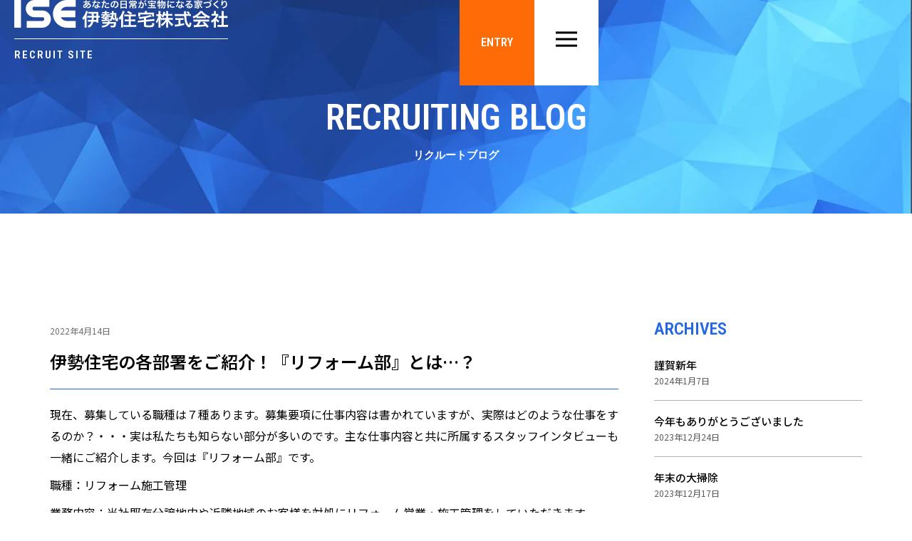

--- FILE ---
content_type: text/html; charset=UTF-8
request_url: https://isejyutaku-recruit.com/2022/04/14/%E4%BC%8A%E5%8B%A2%E4%BD%8F%E5%AE%85%E3%81%AE%E5%90%84%E9%83%A8%E7%BD%B2%E3%82%92%E3%81%94%E7%B4%B9%E4%BB%8B%EF%BC%81%E3%80%8E%E3%83%AA%E3%83%95%E3%82%A9%E3%83%BC%E3%83%A0%E9%83%A8%E3%80%8F%E3%81%A8/
body_size: 20627
content:
<!doctype html>
<html dir="ltr" lang="ja" prefix="og: https://ogp.me/ns#">
<head>
	<meta charset="UTF-8">
	<meta name="viewport" content="width=device-width, initial-scale=1">
	<link rel="profile" href="https://gmpg.org/xfn/11">
	<title>伊勢住宅の各部署をご紹介！『リフォーム部』とは…？ - 採用情報｜伊勢住宅株式会社</title>

		<!-- All in One SEO 4.5.9.2 - aioseo.com -->
		<meta name="description" content="現在、募集している職種は７種あります。募集要項に仕事内容は書かれていますが、実際はどのような仕事をするのか？・" />
		<meta name="robots" content="max-image-preview:large" />
		<link rel="canonical" href="https://isejyutaku-recruit.com/2022/04/14/%e4%bc%8a%e5%8b%a2%e4%bd%8f%e5%ae%85%e3%81%ae%e5%90%84%e9%83%a8%e7%bd%b2%e3%82%92%e3%81%94%e7%b4%b9%e4%bb%8b%ef%bc%81%e3%80%8e%e3%83%aa%e3%83%95%e3%82%a9%e3%83%bc%e3%83%a0%e9%83%a8%e3%80%8f%e3%81%a8/" />
		<meta name="generator" content="All in One SEO (AIOSEO) 4.5.9.2" />

		<!-- Global site tag (gtag.js) - Google Analytics -->
<script async src="https://www.googletagmanager.com/gtag/js?id=G-WMLDQQWNHY"></script>
<script>
  window.dataLayer = window.dataLayer || [];
  function gtag(){dataLayer.push(arguments);}
  gtag('js', new Date());

  gtag('config', 'G-WMLDQQWNHY');
</script>
		<meta property="og:locale" content="ja_JP" />
		<meta property="og:site_name" content="採用情報｜伊勢住宅株式会社 -" />
		<meta property="og:type" content="article" />
		<meta property="og:title" content="伊勢住宅の各部署をご紹介！『リフォーム部』とは…？ - 採用情報｜伊勢住宅株式会社" />
		<meta property="og:description" content="現在、募集している職種は７種あります。募集要項に仕事内容は書かれていますが、実際はどのような仕事をするのか？・" />
		<meta property="og:url" content="https://isejyutaku-recruit.com/2022/04/14/%e4%bc%8a%e5%8b%a2%e4%bd%8f%e5%ae%85%e3%81%ae%e5%90%84%e9%83%a8%e7%bd%b2%e3%82%92%e3%81%94%e7%b4%b9%e4%bb%8b%ef%bc%81%e3%80%8e%e3%83%aa%e3%83%95%e3%82%a9%e3%83%bc%e3%83%a0%e9%83%a8%e3%80%8f%e3%81%a8/" />
		<meta property="article:published_time" content="2022-04-14T06:33:56+00:00" />
		<meta property="article:modified_time" content="2022-07-18T04:16:06+00:00" />
		<meta name="twitter:card" content="summary" />
		<meta name="twitter:title" content="伊勢住宅の各部署をご紹介！『リフォーム部』とは…？ - 採用情報｜伊勢住宅株式会社" />
		<meta name="twitter:description" content="現在、募集している職種は７種あります。募集要項に仕事内容は書かれていますが、実際はどのような仕事をするのか？・" />
		<script type="application/ld+json" class="aioseo-schema">
			{"@context":"https:\/\/schema.org","@graph":[{"@type":"BlogPosting","@id":"https:\/\/isejyutaku-recruit.com\/2022\/04\/14\/%e4%bc%8a%e5%8b%a2%e4%bd%8f%e5%ae%85%e3%81%ae%e5%90%84%e9%83%a8%e7%bd%b2%e3%82%92%e3%81%94%e7%b4%b9%e4%bb%8b%ef%bc%81%e3%80%8e%e3%83%aa%e3%83%95%e3%82%a9%e3%83%bc%e3%83%a0%e9%83%a8%e3%80%8f%e3%81%a8\/#blogposting","name":"\u4f0a\u52e2\u4f4f\u5b85\u306e\u5404\u90e8\u7f72\u3092\u3054\u7d39\u4ecb\uff01\u300e\u30ea\u30d5\u30a9\u30fc\u30e0\u90e8\u300f\u3068\u306f\u2026\uff1f - \u63a1\u7528\u60c5\u5831\uff5c\u4f0a\u52e2\u4f4f\u5b85\u682a\u5f0f\u4f1a\u793e","headline":"\u4f0a\u52e2\u4f4f\u5b85\u306e\u5404\u90e8\u7f72\u3092\u3054\u7d39\u4ecb\uff01\u300e\u30ea\u30d5\u30a9\u30fc\u30e0\u90e8\u300f\u3068\u306f\u2026\uff1f","author":{"@id":"https:\/\/isejyutaku-recruit.com\/author\/iserecruit\/#author"},"publisher":{"@id":"https:\/\/isejyutaku-recruit.com\/#organization"},"image":{"@type":"ImageObject","url":"https:\/\/isejyutaku-recruit.com\/wp-content\/uploads\/2022\/04\/kitchen-gb2ab48766_1920.jpg","width":1024,"height":683},"datePublished":"2022-04-14T15:33:56+09:00","dateModified":"2022-07-18T13:16:06+09:00","inLanguage":"ja","mainEntityOfPage":{"@id":"https:\/\/isejyutaku-recruit.com\/2022\/04\/14\/%e4%bc%8a%e5%8b%a2%e4%bd%8f%e5%ae%85%e3%81%ae%e5%90%84%e9%83%a8%e7%bd%b2%e3%82%92%e3%81%94%e7%b4%b9%e4%bb%8b%ef%bc%81%e3%80%8e%e3%83%aa%e3%83%95%e3%82%a9%e3%83%bc%e3%83%a0%e9%83%a8%e3%80%8f%e3%81%a8\/#webpage"},"isPartOf":{"@id":"https:\/\/isejyutaku-recruit.com\/2022\/04\/14\/%e4%bc%8a%e5%8b%a2%e4%bd%8f%e5%ae%85%e3%81%ae%e5%90%84%e9%83%a8%e7%bd%b2%e3%82%92%e3%81%94%e7%b4%b9%e4%bb%8b%ef%bc%81%e3%80%8e%e3%83%aa%e3%83%95%e3%82%a9%e3%83%bc%e3%83%a0%e9%83%a8%e3%80%8f%e3%81%a8\/#webpage"},"articleSection":"\u63a1\u7528\u30d6\u30ed\u30b0"},{"@type":"BreadcrumbList","@id":"https:\/\/isejyutaku-recruit.com\/2022\/04\/14\/%e4%bc%8a%e5%8b%a2%e4%bd%8f%e5%ae%85%e3%81%ae%e5%90%84%e9%83%a8%e7%bd%b2%e3%82%92%e3%81%94%e7%b4%b9%e4%bb%8b%ef%bc%81%e3%80%8e%e3%83%aa%e3%83%95%e3%82%a9%e3%83%bc%e3%83%a0%e9%83%a8%e3%80%8f%e3%81%a8\/#breadcrumblist","itemListElement":[{"@type":"ListItem","@id":"https:\/\/isejyutaku-recruit.com\/#listItem","position":1,"name":"\u5bb6","item":"https:\/\/isejyutaku-recruit.com\/","nextItem":"https:\/\/isejyutaku-recruit.com\/2022\/#listItem"},{"@type":"ListItem","@id":"https:\/\/isejyutaku-recruit.com\/2022\/#listItem","position":2,"name":"2022","item":"https:\/\/isejyutaku-recruit.com\/2022\/","nextItem":"https:\/\/isejyutaku-recruit.com\/2022\/04\/#listItem","previousItem":"https:\/\/isejyutaku-recruit.com\/#listItem"},{"@type":"ListItem","@id":"https:\/\/isejyutaku-recruit.com\/2022\/04\/#listItem","position":3,"name":"April","item":"https:\/\/isejyutaku-recruit.com\/2022\/04\/","nextItem":"https:\/\/isejyutaku-recruit.com\/2022\/04\/14\/#listItem","previousItem":"https:\/\/isejyutaku-recruit.com\/2022\/#listItem"},{"@type":"ListItem","@id":"https:\/\/isejyutaku-recruit.com\/2022\/04\/14\/#listItem","position":4,"name":"14","item":"https:\/\/isejyutaku-recruit.com\/2022\/04\/14\/","nextItem":"https:\/\/isejyutaku-recruit.com\/2022\/04\/14\/%e4%bc%8a%e5%8b%a2%e4%bd%8f%e5%ae%85%e3%81%ae%e5%90%84%e9%83%a8%e7%bd%b2%e3%82%92%e3%81%94%e7%b4%b9%e4%bb%8b%ef%bc%81%e3%80%8e%e3%83%aa%e3%83%95%e3%82%a9%e3%83%bc%e3%83%a0%e9%83%a8%e3%80%8f%e3%81%a8\/#listItem","previousItem":"https:\/\/isejyutaku-recruit.com\/2022\/04\/#listItem"},{"@type":"ListItem","@id":"https:\/\/isejyutaku-recruit.com\/2022\/04\/14\/%e4%bc%8a%e5%8b%a2%e4%bd%8f%e5%ae%85%e3%81%ae%e5%90%84%e9%83%a8%e7%bd%b2%e3%82%92%e3%81%94%e7%b4%b9%e4%bb%8b%ef%bc%81%e3%80%8e%e3%83%aa%e3%83%95%e3%82%a9%e3%83%bc%e3%83%a0%e9%83%a8%e3%80%8f%e3%81%a8\/#listItem","position":5,"name":"\u4f0a\u52e2\u4f4f\u5b85\u306e\u5404\u90e8\u7f72\u3092\u3054\u7d39\u4ecb\uff01\u300e\u30ea\u30d5\u30a9\u30fc\u30e0\u90e8\u300f\u3068\u306f\u2026\uff1f","previousItem":"https:\/\/isejyutaku-recruit.com\/2022\/04\/14\/#listItem"}]},{"@type":"Organization","@id":"https:\/\/isejyutaku-recruit.com\/#organization","name":"\u63a1\u7528\u60c5\u5831\uff5c\u4f0a\u52e2\u4f4f\u5b85\u682a\u5f0f\u4f1a\u793e","url":"https:\/\/isejyutaku-recruit.com\/"},{"@type":"Person","@id":"https:\/\/isejyutaku-recruit.com\/author\/iserecruit\/#author","url":"https:\/\/isejyutaku-recruit.com\/author\/iserecruit\/","name":"iserecruit","image":{"@type":"ImageObject","@id":"https:\/\/isejyutaku-recruit.com\/2022\/04\/14\/%e4%bc%8a%e5%8b%a2%e4%bd%8f%e5%ae%85%e3%81%ae%e5%90%84%e9%83%a8%e7%bd%b2%e3%82%92%e3%81%94%e7%b4%b9%e4%bb%8b%ef%bc%81%e3%80%8e%e3%83%aa%e3%83%95%e3%82%a9%e3%83%bc%e3%83%a0%e9%83%a8%e3%80%8f%e3%81%a8\/#authorImage","url":"https:\/\/secure.gravatar.com\/avatar\/0e362d037329caafbe64cbc8c047c9b4b8460f19a10be2835310bdba471f83c0?s=96&d=mm&r=g","width":96,"height":96,"caption":"iserecruit"}},{"@type":"WebPage","@id":"https:\/\/isejyutaku-recruit.com\/2022\/04\/14\/%e4%bc%8a%e5%8b%a2%e4%bd%8f%e5%ae%85%e3%81%ae%e5%90%84%e9%83%a8%e7%bd%b2%e3%82%92%e3%81%94%e7%b4%b9%e4%bb%8b%ef%bc%81%e3%80%8e%e3%83%aa%e3%83%95%e3%82%a9%e3%83%bc%e3%83%a0%e9%83%a8%e3%80%8f%e3%81%a8\/#webpage","url":"https:\/\/isejyutaku-recruit.com\/2022\/04\/14\/%e4%bc%8a%e5%8b%a2%e4%bd%8f%e5%ae%85%e3%81%ae%e5%90%84%e9%83%a8%e7%bd%b2%e3%82%92%e3%81%94%e7%b4%b9%e4%bb%8b%ef%bc%81%e3%80%8e%e3%83%aa%e3%83%95%e3%82%a9%e3%83%bc%e3%83%a0%e9%83%a8%e3%80%8f%e3%81%a8\/","name":"\u4f0a\u52e2\u4f4f\u5b85\u306e\u5404\u90e8\u7f72\u3092\u3054\u7d39\u4ecb\uff01\u300e\u30ea\u30d5\u30a9\u30fc\u30e0\u90e8\u300f\u3068\u306f\u2026\uff1f - \u63a1\u7528\u60c5\u5831\uff5c\u4f0a\u52e2\u4f4f\u5b85\u682a\u5f0f\u4f1a\u793e","description":"\u73fe\u5728\u3001\u52df\u96c6\u3057\u3066\u3044\u308b\u8077\u7a2e\u306f\uff17\u7a2e\u3042\u308a\u307e\u3059\u3002\u52df\u96c6\u8981\u9805\u306b\u4ed5\u4e8b\u5185\u5bb9\u306f\u66f8\u304b\u308c\u3066\u3044\u307e\u3059\u304c\u3001\u5b9f\u969b\u306f\u3069\u306e\u3088\u3046\u306a\u4ed5\u4e8b\u3092\u3059\u308b\u306e\u304b\uff1f\u30fb","inLanguage":"ja","isPartOf":{"@id":"https:\/\/isejyutaku-recruit.com\/#website"},"breadcrumb":{"@id":"https:\/\/isejyutaku-recruit.com\/2022\/04\/14\/%e4%bc%8a%e5%8b%a2%e4%bd%8f%e5%ae%85%e3%81%ae%e5%90%84%e9%83%a8%e7%bd%b2%e3%82%92%e3%81%94%e7%b4%b9%e4%bb%8b%ef%bc%81%e3%80%8e%e3%83%aa%e3%83%95%e3%82%a9%e3%83%bc%e3%83%a0%e9%83%a8%e3%80%8f%e3%81%a8\/#breadcrumblist"},"author":{"@id":"https:\/\/isejyutaku-recruit.com\/author\/iserecruit\/#author"},"creator":{"@id":"https:\/\/isejyutaku-recruit.com\/author\/iserecruit\/#author"},"image":{"@type":"ImageObject","url":"https:\/\/isejyutaku-recruit.com\/wp-content\/uploads\/2022\/04\/kitchen-gb2ab48766_1920.jpg","@id":"https:\/\/isejyutaku-recruit.com\/2022\/04\/14\/%e4%bc%8a%e5%8b%a2%e4%bd%8f%e5%ae%85%e3%81%ae%e5%90%84%e9%83%a8%e7%bd%b2%e3%82%92%e3%81%94%e7%b4%b9%e4%bb%8b%ef%bc%81%e3%80%8e%e3%83%aa%e3%83%95%e3%82%a9%e3%83%bc%e3%83%a0%e9%83%a8%e3%80%8f%e3%81%a8\/#mainImage","width":1024,"height":683},"primaryImageOfPage":{"@id":"https:\/\/isejyutaku-recruit.com\/2022\/04\/14\/%e4%bc%8a%e5%8b%a2%e4%bd%8f%e5%ae%85%e3%81%ae%e5%90%84%e9%83%a8%e7%bd%b2%e3%82%92%e3%81%94%e7%b4%b9%e4%bb%8b%ef%bc%81%e3%80%8e%e3%83%aa%e3%83%95%e3%82%a9%e3%83%bc%e3%83%a0%e9%83%a8%e3%80%8f%e3%81%a8\/#mainImage"},"datePublished":"2022-04-14T15:33:56+09:00","dateModified":"2022-07-18T13:16:06+09:00"},{"@type":"WebSite","@id":"https:\/\/isejyutaku-recruit.com\/#website","url":"https:\/\/isejyutaku-recruit.com\/","name":"\u63a1\u7528\u60c5\u5831\uff5c\u4f0a\u52e2\u4f4f\u5b85\u682a\u5f0f\u4f1a\u793e","inLanguage":"ja","publisher":{"@id":"https:\/\/isejyutaku-recruit.com\/#organization"}}]}
		</script>
		<!-- All in One SEO -->

<link rel="alternate" type="application/rss+xml" title="採用情報｜伊勢住宅株式会社 &raquo; フィード" href="https://isejyutaku-recruit.com/feed/" />
<link rel="alternate" type="application/rss+xml" title="採用情報｜伊勢住宅株式会社 &raquo; コメントフィード" href="https://isejyutaku-recruit.com/comments/feed/" />
<link rel="alternate" type="application/rss+xml" title="採用情報｜伊勢住宅株式会社 &raquo; 伊勢住宅の各部署をご紹介！『リフォーム部』とは…？ のコメントのフィード" href="https://isejyutaku-recruit.com/2022/04/14/%e4%bc%8a%e5%8b%a2%e4%bd%8f%e5%ae%85%e3%81%ae%e5%90%84%e9%83%a8%e7%bd%b2%e3%82%92%e3%81%94%e7%b4%b9%e4%bb%8b%ef%bc%81%e3%80%8e%e3%83%aa%e3%83%95%e3%82%a9%e3%83%bc%e3%83%a0%e9%83%a8%e3%80%8f%e3%81%a8/feed/" />
<link rel="alternate" title="oEmbed (JSON)" type="application/json+oembed" href="https://isejyutaku-recruit.com/wp-json/oembed/1.0/embed?url=https%3A%2F%2Fisejyutaku-recruit.com%2F2022%2F04%2F14%2F%25e4%25bc%258a%25e5%258b%25a2%25e4%25bd%258f%25e5%25ae%2585%25e3%2581%25ae%25e5%2590%2584%25e9%2583%25a8%25e7%25bd%25b2%25e3%2582%2592%25e3%2581%2594%25e7%25b4%25b9%25e4%25bb%258b%25ef%25bc%2581%25e3%2580%258e%25e3%2583%25aa%25e3%2583%2595%25e3%2582%25a9%25e3%2583%25bc%25e3%2583%25a0%25e9%2583%25a8%25e3%2580%258f%25e3%2581%25a8%2F" />
<link rel="alternate" title="oEmbed (XML)" type="text/xml+oembed" href="https://isejyutaku-recruit.com/wp-json/oembed/1.0/embed?url=https%3A%2F%2Fisejyutaku-recruit.com%2F2022%2F04%2F14%2F%25e4%25bc%258a%25e5%258b%25a2%25e4%25bd%258f%25e5%25ae%2585%25e3%2581%25ae%25e5%2590%2584%25e9%2583%25a8%25e7%25bd%25b2%25e3%2582%2592%25e3%2581%2594%25e7%25b4%25b9%25e4%25bb%258b%25ef%25bc%2581%25e3%2580%258e%25e3%2583%25aa%25e3%2583%2595%25e3%2582%25a9%25e3%2583%25bc%25e3%2583%25a0%25e9%2583%25a8%25e3%2580%258f%25e3%2581%25a8%2F&#038;format=xml" />
<style id='wp-img-auto-sizes-contain-inline-css'>
img:is([sizes=auto i],[sizes^="auto," i]){contain-intrinsic-size:3000px 1500px}
/*# sourceURL=wp-img-auto-sizes-contain-inline-css */
</style>
<style id='wp-emoji-styles-inline-css'>

	img.wp-smiley, img.emoji {
		display: inline !important;
		border: none !important;
		box-shadow: none !important;
		height: 1em !important;
		width: 1em !important;
		margin: 0 0.07em !important;
		vertical-align: -0.1em !important;
		background: none !important;
		padding: 0 !important;
	}
/*# sourceURL=wp-emoji-styles-inline-css */
</style>
<link rel='stylesheet' id='wp-block-library-css' href='https://isejyutaku-recruit.com/wp-includes/css/dist/block-library/style.min.css?ver=6.9' media='all' />
<style id='global-styles-inline-css'>
:root{--wp--preset--aspect-ratio--square: 1;--wp--preset--aspect-ratio--4-3: 4/3;--wp--preset--aspect-ratio--3-4: 3/4;--wp--preset--aspect-ratio--3-2: 3/2;--wp--preset--aspect-ratio--2-3: 2/3;--wp--preset--aspect-ratio--16-9: 16/9;--wp--preset--aspect-ratio--9-16: 9/16;--wp--preset--color--black: #000000;--wp--preset--color--cyan-bluish-gray: #abb8c3;--wp--preset--color--white: #ffffff;--wp--preset--color--pale-pink: #f78da7;--wp--preset--color--vivid-red: #cf2e2e;--wp--preset--color--luminous-vivid-orange: #ff6900;--wp--preset--color--luminous-vivid-amber: #fcb900;--wp--preset--color--light-green-cyan: #7bdcb5;--wp--preset--color--vivid-green-cyan: #00d084;--wp--preset--color--pale-cyan-blue: #8ed1fc;--wp--preset--color--vivid-cyan-blue: #0693e3;--wp--preset--color--vivid-purple: #9b51e0;--wp--preset--gradient--vivid-cyan-blue-to-vivid-purple: linear-gradient(135deg,rgb(6,147,227) 0%,rgb(155,81,224) 100%);--wp--preset--gradient--light-green-cyan-to-vivid-green-cyan: linear-gradient(135deg,rgb(122,220,180) 0%,rgb(0,208,130) 100%);--wp--preset--gradient--luminous-vivid-amber-to-luminous-vivid-orange: linear-gradient(135deg,rgb(252,185,0) 0%,rgb(255,105,0) 100%);--wp--preset--gradient--luminous-vivid-orange-to-vivid-red: linear-gradient(135deg,rgb(255,105,0) 0%,rgb(207,46,46) 100%);--wp--preset--gradient--very-light-gray-to-cyan-bluish-gray: linear-gradient(135deg,rgb(238,238,238) 0%,rgb(169,184,195) 100%);--wp--preset--gradient--cool-to-warm-spectrum: linear-gradient(135deg,rgb(74,234,220) 0%,rgb(151,120,209) 20%,rgb(207,42,186) 40%,rgb(238,44,130) 60%,rgb(251,105,98) 80%,rgb(254,248,76) 100%);--wp--preset--gradient--blush-light-purple: linear-gradient(135deg,rgb(255,206,236) 0%,rgb(152,150,240) 100%);--wp--preset--gradient--blush-bordeaux: linear-gradient(135deg,rgb(254,205,165) 0%,rgb(254,45,45) 50%,rgb(107,0,62) 100%);--wp--preset--gradient--luminous-dusk: linear-gradient(135deg,rgb(255,203,112) 0%,rgb(199,81,192) 50%,rgb(65,88,208) 100%);--wp--preset--gradient--pale-ocean: linear-gradient(135deg,rgb(255,245,203) 0%,rgb(182,227,212) 50%,rgb(51,167,181) 100%);--wp--preset--gradient--electric-grass: linear-gradient(135deg,rgb(202,248,128) 0%,rgb(113,206,126) 100%);--wp--preset--gradient--midnight: linear-gradient(135deg,rgb(2,3,129) 0%,rgb(40,116,252) 100%);--wp--preset--font-size--small: 13px;--wp--preset--font-size--medium: 20px;--wp--preset--font-size--large: 36px;--wp--preset--font-size--x-large: 42px;--wp--preset--spacing--20: 0.44rem;--wp--preset--spacing--30: 0.67rem;--wp--preset--spacing--40: 1rem;--wp--preset--spacing--50: 1.5rem;--wp--preset--spacing--60: 2.25rem;--wp--preset--spacing--70: 3.38rem;--wp--preset--spacing--80: 5.06rem;--wp--preset--shadow--natural: 6px 6px 9px rgba(0, 0, 0, 0.2);--wp--preset--shadow--deep: 12px 12px 50px rgba(0, 0, 0, 0.4);--wp--preset--shadow--sharp: 6px 6px 0px rgba(0, 0, 0, 0.2);--wp--preset--shadow--outlined: 6px 6px 0px -3px rgb(255, 255, 255), 6px 6px rgb(0, 0, 0);--wp--preset--shadow--crisp: 6px 6px 0px rgb(0, 0, 0);}:where(.is-layout-flex){gap: 0.5em;}:where(.is-layout-grid){gap: 0.5em;}body .is-layout-flex{display: flex;}.is-layout-flex{flex-wrap: wrap;align-items: center;}.is-layout-flex > :is(*, div){margin: 0;}body .is-layout-grid{display: grid;}.is-layout-grid > :is(*, div){margin: 0;}:where(.wp-block-columns.is-layout-flex){gap: 2em;}:where(.wp-block-columns.is-layout-grid){gap: 2em;}:where(.wp-block-post-template.is-layout-flex){gap: 1.25em;}:where(.wp-block-post-template.is-layout-grid){gap: 1.25em;}.has-black-color{color: var(--wp--preset--color--black) !important;}.has-cyan-bluish-gray-color{color: var(--wp--preset--color--cyan-bluish-gray) !important;}.has-white-color{color: var(--wp--preset--color--white) !important;}.has-pale-pink-color{color: var(--wp--preset--color--pale-pink) !important;}.has-vivid-red-color{color: var(--wp--preset--color--vivid-red) !important;}.has-luminous-vivid-orange-color{color: var(--wp--preset--color--luminous-vivid-orange) !important;}.has-luminous-vivid-amber-color{color: var(--wp--preset--color--luminous-vivid-amber) !important;}.has-light-green-cyan-color{color: var(--wp--preset--color--light-green-cyan) !important;}.has-vivid-green-cyan-color{color: var(--wp--preset--color--vivid-green-cyan) !important;}.has-pale-cyan-blue-color{color: var(--wp--preset--color--pale-cyan-blue) !important;}.has-vivid-cyan-blue-color{color: var(--wp--preset--color--vivid-cyan-blue) !important;}.has-vivid-purple-color{color: var(--wp--preset--color--vivid-purple) !important;}.has-black-background-color{background-color: var(--wp--preset--color--black) !important;}.has-cyan-bluish-gray-background-color{background-color: var(--wp--preset--color--cyan-bluish-gray) !important;}.has-white-background-color{background-color: var(--wp--preset--color--white) !important;}.has-pale-pink-background-color{background-color: var(--wp--preset--color--pale-pink) !important;}.has-vivid-red-background-color{background-color: var(--wp--preset--color--vivid-red) !important;}.has-luminous-vivid-orange-background-color{background-color: var(--wp--preset--color--luminous-vivid-orange) !important;}.has-luminous-vivid-amber-background-color{background-color: var(--wp--preset--color--luminous-vivid-amber) !important;}.has-light-green-cyan-background-color{background-color: var(--wp--preset--color--light-green-cyan) !important;}.has-vivid-green-cyan-background-color{background-color: var(--wp--preset--color--vivid-green-cyan) !important;}.has-pale-cyan-blue-background-color{background-color: var(--wp--preset--color--pale-cyan-blue) !important;}.has-vivid-cyan-blue-background-color{background-color: var(--wp--preset--color--vivid-cyan-blue) !important;}.has-vivid-purple-background-color{background-color: var(--wp--preset--color--vivid-purple) !important;}.has-black-border-color{border-color: var(--wp--preset--color--black) !important;}.has-cyan-bluish-gray-border-color{border-color: var(--wp--preset--color--cyan-bluish-gray) !important;}.has-white-border-color{border-color: var(--wp--preset--color--white) !important;}.has-pale-pink-border-color{border-color: var(--wp--preset--color--pale-pink) !important;}.has-vivid-red-border-color{border-color: var(--wp--preset--color--vivid-red) !important;}.has-luminous-vivid-orange-border-color{border-color: var(--wp--preset--color--luminous-vivid-orange) !important;}.has-luminous-vivid-amber-border-color{border-color: var(--wp--preset--color--luminous-vivid-amber) !important;}.has-light-green-cyan-border-color{border-color: var(--wp--preset--color--light-green-cyan) !important;}.has-vivid-green-cyan-border-color{border-color: var(--wp--preset--color--vivid-green-cyan) !important;}.has-pale-cyan-blue-border-color{border-color: var(--wp--preset--color--pale-cyan-blue) !important;}.has-vivid-cyan-blue-border-color{border-color: var(--wp--preset--color--vivid-cyan-blue) !important;}.has-vivid-purple-border-color{border-color: var(--wp--preset--color--vivid-purple) !important;}.has-vivid-cyan-blue-to-vivid-purple-gradient-background{background: var(--wp--preset--gradient--vivid-cyan-blue-to-vivid-purple) !important;}.has-light-green-cyan-to-vivid-green-cyan-gradient-background{background: var(--wp--preset--gradient--light-green-cyan-to-vivid-green-cyan) !important;}.has-luminous-vivid-amber-to-luminous-vivid-orange-gradient-background{background: var(--wp--preset--gradient--luminous-vivid-amber-to-luminous-vivid-orange) !important;}.has-luminous-vivid-orange-to-vivid-red-gradient-background{background: var(--wp--preset--gradient--luminous-vivid-orange-to-vivid-red) !important;}.has-very-light-gray-to-cyan-bluish-gray-gradient-background{background: var(--wp--preset--gradient--very-light-gray-to-cyan-bluish-gray) !important;}.has-cool-to-warm-spectrum-gradient-background{background: var(--wp--preset--gradient--cool-to-warm-spectrum) !important;}.has-blush-light-purple-gradient-background{background: var(--wp--preset--gradient--blush-light-purple) !important;}.has-blush-bordeaux-gradient-background{background: var(--wp--preset--gradient--blush-bordeaux) !important;}.has-luminous-dusk-gradient-background{background: var(--wp--preset--gradient--luminous-dusk) !important;}.has-pale-ocean-gradient-background{background: var(--wp--preset--gradient--pale-ocean) !important;}.has-electric-grass-gradient-background{background: var(--wp--preset--gradient--electric-grass) !important;}.has-midnight-gradient-background{background: var(--wp--preset--gradient--midnight) !important;}.has-small-font-size{font-size: var(--wp--preset--font-size--small) !important;}.has-medium-font-size{font-size: var(--wp--preset--font-size--medium) !important;}.has-large-font-size{font-size: var(--wp--preset--font-size--large) !important;}.has-x-large-font-size{font-size: var(--wp--preset--font-size--x-large) !important;}
/*# sourceURL=global-styles-inline-css */
</style>

<style id='classic-theme-styles-inline-css'>
/*! This file is auto-generated */
.wp-block-button__link{color:#fff;background-color:#32373c;border-radius:9999px;box-shadow:none;text-decoration:none;padding:calc(.667em + 2px) calc(1.333em + 2px);font-size:1.125em}.wp-block-file__button{background:#32373c;color:#fff;text-decoration:none}
/*# sourceURL=/wp-includes/css/classic-themes.min.css */
</style>
<link rel='stylesheet' id='hello-elementor-css' href='https://isejyutaku-recruit.com/wp-content/themes/hello-elementor/style.min.css?ver=3.0.1' media='all' />
<link rel='stylesheet' id='hello-elementor-theme-style-css' href='https://isejyutaku-recruit.com/wp-content/themes/hello-elementor/theme.min.css?ver=3.0.1' media='all' />
<link rel='stylesheet' id='hello-elementor-header-footer-css' href='https://isejyutaku-recruit.com/wp-content/themes/hello-elementor/header-footer.min.css?ver=3.0.1' media='all' />
<link rel='stylesheet' id='elementor-lazyload-css' href='https://isejyutaku-recruit.com/wp-content/plugins/elementor/assets/css/modules/lazyload/frontend.min.css?ver=3.20.3' media='all' />
<link rel='stylesheet' id='elementor-icons-css' href='https://isejyutaku-recruit.com/wp-content/plugins/elementor/assets/lib/eicons/css/elementor-icons.min.css?ver=5.29.0' media='all' />
<link rel='stylesheet' id='elementor-frontend-css' href='https://isejyutaku-recruit.com/wp-content/plugins/elementor/assets/css/frontend-lite.min.css?ver=3.20.3' media='all' />
<link rel='stylesheet' id='swiper-css' href='https://isejyutaku-recruit.com/wp-content/plugins/elementor/assets/lib/swiper/v8/css/swiper.min.css?ver=8.4.5' media='all' />
<link rel='stylesheet' id='elementor-post-14-css' href='https://isejyutaku-recruit.com/wp-content/uploads/elementor/css/post-14.css?ver=1714022569' media='all' />
<link rel='stylesheet' id='elementor-pro-css' href='https://isejyutaku-recruit.com/wp-content/plugins/elementor-pro/assets/css/frontend-lite.min.css?ver=3.20.2' media='all' />
<link rel='stylesheet' id='elementor-global-css' href='https://isejyutaku-recruit.com/wp-content/uploads/elementor/css/global.css?ver=1714022570' media='all' />
<link rel='stylesheet' id='elementor-post-843-css' href='https://isejyutaku-recruit.com/wp-content/uploads/elementor/css/post-843.css?ver=1714022570' media='all' />
<link rel='stylesheet' id='elementor-post-17-css' href='https://isejyutaku-recruit.com/wp-content/uploads/elementor/css/post-17.css?ver=1714022570' media='all' />
<link rel='stylesheet' id='elementor-post-1076-css' href='https://isejyutaku-recruit.com/wp-content/uploads/elementor/css/post-1076.css?ver=1714024428' media='all' />
<link rel='stylesheet' id='elementor-post-1091-css' href='https://isejyutaku-recruit.com/wp-content/uploads/elementor/css/post-1091.css?ver=1714022570' media='all' />
<link rel='stylesheet' id='hello-elementor-child-style-css' href='https://isejyutaku-recruit.com/wp-content/themes/hello-theme-child-master/style.css?ver=2.0.0' media='all' />
<link rel='stylesheet' id='wp-block-paragraph-css' href='https://isejyutaku-recruit.com/wp-includes/blocks/paragraph/style.min.css?ver=6.9' media='all' />
<link rel='stylesheet' id='wp-block-image-css' href='https://isejyutaku-recruit.com/wp-includes/blocks/image/style.min.css?ver=6.9' media='all' />
<link rel='stylesheet' id='google-fonts-1-css' href='https://fonts.googleapis.com/css?family=Roboto%3A100%2C100italic%2C200%2C200italic%2C300%2C300italic%2C400%2C400italic%2C500%2C500italic%2C600%2C600italic%2C700%2C700italic%2C800%2C800italic%2C900%2C900italic%7CRoboto+Slab%3A100%2C100italic%2C200%2C200italic%2C300%2C300italic%2C400%2C400italic%2C500%2C500italic%2C600%2C600italic%2C700%2C700italic%2C800%2C800italic%2C900%2C900italic%7CNoto+Sans+JP%3A100%2C100italic%2C200%2C200italic%2C300%2C300italic%2C400%2C400italic%2C500%2C500italic%2C600%2C600italic%2C700%2C700italic%2C800%2C800italic%2C900%2C900italic%7CRoboto+Condensed%3A100%2C100italic%2C200%2C200italic%2C300%2C300italic%2C400%2C400italic%2C500%2C500italic%2C600%2C600italic%2C700%2C700italic%2C800%2C800italic%2C900%2C900italic%7CNoto+Sans%3A100%2C100italic%2C200%2C200italic%2C300%2C300italic%2C400%2C400italic%2C500%2C500italic%2C600%2C600italic%2C700%2C700italic%2C800%2C800italic%2C900%2C900italic&#038;display=auto&#038;ver=6.9' media='all' />
<link rel='stylesheet' id='elementor-icons-shared-0-css' href='https://isejyutaku-recruit.com/wp-content/plugins/elementor/assets/lib/font-awesome/css/fontawesome.min.css?ver=5.15.3' media='all' />
<link rel='stylesheet' id='elementor-icons-fa-brands-css' href='https://isejyutaku-recruit.com/wp-content/plugins/elementor/assets/lib/font-awesome/css/brands.min.css?ver=5.15.3' media='all' />
<link rel="preconnect" href="https://fonts.gstatic.com/" crossorigin><script src="https://isejyutaku-recruit.com/wp-includes/js/jquery/jquery.min.js?ver=3.7.1" id="jquery-core-js"></script>
<script src="https://isejyutaku-recruit.com/wp-includes/js/jquery/jquery-migrate.min.js?ver=3.4.1" id="jquery-migrate-js"></script>
<link rel="https://api.w.org/" href="https://isejyutaku-recruit.com/wp-json/" /><link rel="alternate" title="JSON" type="application/json" href="https://isejyutaku-recruit.com/wp-json/wp/v2/posts/3119" /><link rel="EditURI" type="application/rsd+xml" title="RSD" href="https://isejyutaku-recruit.com/xmlrpc.php?rsd" />
<meta name="generator" content="WordPress 6.9" />
<link rel='shortlink' href='https://isejyutaku-recruit.com/?p=3119' />
<!-- start Simple Custom CSS and JS -->
<!-- Global site tag (gtag.js) - Google Analytics -->
<script async src="https://www.googletagmanager.com/gtag/js?id=G-WMLDQQWNHY"></script>
<script>
  window.dataLayer = window.dataLayer || [];
  function gtag(){dataLayer.push(arguments);}
  gtag('js', new Date());

  gtag('config', 'G-WMLDQQWNHY');
</script><!-- end Simple Custom CSS and JS -->
<!-- start Simple Custom CSS and JS -->
<script src="//ajax.googleapis.com/ajax/libs/jquery/1.8.3/jquery.min.js"></script><!-- end Simple Custom CSS and JS -->
<!-- start Simple Custom CSS and JS -->
<script>
jQuery(document).ready(function( $ ){
  var EffectH = 100;
$(window).on('scroll load', function() {
  var scTop = $(this).scrollTop();
  var scBottom = scTop + $(this).height();
  var effectPos = scBottom - EffectH;
  $('.js-scroll').each( function() {
    var thisPos = $(this).offset().top;
    if ( thisPos < effectPos ) {
      $.when(
        $(this).addClass("show")
      ).done(function() {
        $(this).delay(500).queue(function(){
          $(this).addClass("done")
        })
      });
    }
  });
});
$('#box').css('height',$(window).height());
});


</script>
<!-- end Simple Custom CSS and JS -->
<meta name="generator" content="Elementor 3.20.3; features: e_optimized_assets_loading, e_optimized_css_loading, block_editor_assets_optimize, e_image_loading_optimization; settings: css_print_method-external, google_font-enabled, font_display-auto">
<link rel="icon" href="https://isejyutaku-recruit.com/wp-content/uploads/2021/03/cropped-favicon-32x32.jpg" sizes="32x32" />
<link rel="icon" href="https://isejyutaku-recruit.com/wp-content/uploads/2021/03/cropped-favicon-192x192.jpg" sizes="192x192" />
<link rel="apple-touch-icon" href="https://isejyutaku-recruit.com/wp-content/uploads/2021/03/cropped-favicon-180x180.jpg" />
<meta name="msapplication-TileImage" content="https://isejyutaku-recruit.com/wp-content/uploads/2021/03/cropped-favicon-270x270.jpg" />
		<style id="wp-custom-css">
			*/html{
	font-size:62.5% !inportant;
}		</style>
		<link rel='stylesheet' id='elementor-icons-fa-regular-css' href='https://isejyutaku-recruit.com/wp-content/plugins/elementor/assets/lib/font-awesome/css/regular.min.css?ver=5.15.3' media='all' />
<link rel='stylesheet' id='elementor-icons-fa-solid-css' href='https://isejyutaku-recruit.com/wp-content/plugins/elementor/assets/lib/font-awesome/css/solid.min.css?ver=5.15.3' media='all' />
<link rel='stylesheet' id='e-animations-css' href='https://isejyutaku-recruit.com/wp-content/plugins/elementor/assets/lib/animations/animations.min.css?ver=3.20.3' media='all' />
</head>
<body class="wp-singular post-template-default single single-post postid-3119 single-format-standard wp-theme-hello-elementor wp-child-theme-hello-theme-child-master e-lazyload elementor-default elementor-kit-14 elementor-page-1076">


<a class="skip-link screen-reader-text" href="#content">コンテンツにスキップ</a>

		<div data-elementor-type="header" data-elementor-id="843" class="elementor elementor-843 elementor-location-header" data-elementor-post-type="elementor_library">
			<div class="elementor-element elementor-element-dd8f441 e-con-full e-flex e-con e-parent" data-id="dd8f441" data-element_type="container" data-settings="{&quot;position&quot;:&quot;fixed&quot;,&quot;background_background&quot;:&quot;classic&quot;,&quot;background_motion_fx_motion_fx_scrolling&quot;:&quot;yes&quot;,&quot;background_motion_fx_opacity_effect&quot;:&quot;yes&quot;,&quot;background_motion_fx_opacity_range&quot;:{&quot;unit&quot;:&quot;%&quot;,&quot;size&quot;:&quot;&quot;,&quot;sizes&quot;:{&quot;start&quot;:10,&quot;end&quot;:20}},&quot;background_motion_fx_range&quot;:&quot;page&quot;,&quot;background_motion_fx_opacity_direction&quot;:&quot;out-in&quot;,&quot;background_motion_fx_opacity_level&quot;:{&quot;unit&quot;:&quot;px&quot;,&quot;size&quot;:10,&quot;sizes&quot;:[]},&quot;background_motion_fx_devices&quot;:[&quot;desktop&quot;,&quot;tablet&quot;,&quot;mobile&quot;]}" data-core-v316-plus="true">
		<div class="elementor-element elementor-element-5b46e10 e-con-full e-flex e-con e-child" data-id="5b46e10" data-element_type="container">
				<div class="elementor-element elementor-element-7bae95f elementor-widget__width-initial elementor-widget elementor-widget-image" data-id="7bae95f" data-element_type="widget" data-widget_type="image.default">
				<div class="elementor-widget-container">
			<style>/*! elementor - v3.20.0 - 26-03-2024 */
.elementor-widget-image{text-align:center}.elementor-widget-image a{display:inline-block}.elementor-widget-image a img[src$=".svg"]{width:48px}.elementor-widget-image img{vertical-align:middle;display:inline-block}</style>											<a href="http://isejyutaku-recruit.com/">
							<img width="1" height="1" src="https://isejyutaku-recruit.com/wp-content/uploads/2021/03/logo-w.svg" class="attachment-large size-large wp-image-23" alt="" />								</a>
													</div>
				</div>
				<div class="elementor-element elementor-element-0068d44 elementor-widget__width-initial elementor-widget-divider--view-line elementor-widget elementor-widget-divider" data-id="0068d44" data-element_type="widget" data-widget_type="divider.default">
				<div class="elementor-widget-container">
			<style>/*! elementor - v3.20.0 - 26-03-2024 */
.elementor-widget-divider{--divider-border-style:none;--divider-border-width:1px;--divider-color:#0c0d0e;--divider-icon-size:20px;--divider-element-spacing:10px;--divider-pattern-height:24px;--divider-pattern-size:20px;--divider-pattern-url:none;--divider-pattern-repeat:repeat-x}.elementor-widget-divider .elementor-divider{display:flex}.elementor-widget-divider .elementor-divider__text{font-size:15px;line-height:1;max-width:95%}.elementor-widget-divider .elementor-divider__element{margin:0 var(--divider-element-spacing);flex-shrink:0}.elementor-widget-divider .elementor-icon{font-size:var(--divider-icon-size)}.elementor-widget-divider .elementor-divider-separator{display:flex;margin:0;direction:ltr}.elementor-widget-divider--view-line_icon .elementor-divider-separator,.elementor-widget-divider--view-line_text .elementor-divider-separator{align-items:center}.elementor-widget-divider--view-line_icon .elementor-divider-separator:after,.elementor-widget-divider--view-line_icon .elementor-divider-separator:before,.elementor-widget-divider--view-line_text .elementor-divider-separator:after,.elementor-widget-divider--view-line_text .elementor-divider-separator:before{display:block;content:"";border-block-end:0;flex-grow:1;border-block-start:var(--divider-border-width) var(--divider-border-style) var(--divider-color)}.elementor-widget-divider--element-align-left .elementor-divider .elementor-divider-separator>.elementor-divider__svg:first-of-type{flex-grow:0;flex-shrink:100}.elementor-widget-divider--element-align-left .elementor-divider-separator:before{content:none}.elementor-widget-divider--element-align-left .elementor-divider__element{margin-left:0}.elementor-widget-divider--element-align-right .elementor-divider .elementor-divider-separator>.elementor-divider__svg:last-of-type{flex-grow:0;flex-shrink:100}.elementor-widget-divider--element-align-right .elementor-divider-separator:after{content:none}.elementor-widget-divider--element-align-right .elementor-divider__element{margin-right:0}.elementor-widget-divider--element-align-start .elementor-divider .elementor-divider-separator>.elementor-divider__svg:first-of-type{flex-grow:0;flex-shrink:100}.elementor-widget-divider--element-align-start .elementor-divider-separator:before{content:none}.elementor-widget-divider--element-align-start .elementor-divider__element{margin-inline-start:0}.elementor-widget-divider--element-align-end .elementor-divider .elementor-divider-separator>.elementor-divider__svg:last-of-type{flex-grow:0;flex-shrink:100}.elementor-widget-divider--element-align-end .elementor-divider-separator:after{content:none}.elementor-widget-divider--element-align-end .elementor-divider__element{margin-inline-end:0}.elementor-widget-divider:not(.elementor-widget-divider--view-line_text):not(.elementor-widget-divider--view-line_icon) .elementor-divider-separator{border-block-start:var(--divider-border-width) var(--divider-border-style) var(--divider-color)}.elementor-widget-divider--separator-type-pattern{--divider-border-style:none}.elementor-widget-divider--separator-type-pattern.elementor-widget-divider--view-line .elementor-divider-separator,.elementor-widget-divider--separator-type-pattern:not(.elementor-widget-divider--view-line) .elementor-divider-separator:after,.elementor-widget-divider--separator-type-pattern:not(.elementor-widget-divider--view-line) .elementor-divider-separator:before,.elementor-widget-divider--separator-type-pattern:not([class*=elementor-widget-divider--view]) .elementor-divider-separator{width:100%;min-height:var(--divider-pattern-height);-webkit-mask-size:var(--divider-pattern-size) 100%;mask-size:var(--divider-pattern-size) 100%;-webkit-mask-repeat:var(--divider-pattern-repeat);mask-repeat:var(--divider-pattern-repeat);background-color:var(--divider-color);-webkit-mask-image:var(--divider-pattern-url);mask-image:var(--divider-pattern-url)}.elementor-widget-divider--no-spacing{--divider-pattern-size:auto}.elementor-widget-divider--bg-round{--divider-pattern-repeat:round}.rtl .elementor-widget-divider .elementor-divider__text{direction:rtl}.e-con-inner>.elementor-widget-divider,.e-con>.elementor-widget-divider{width:var(--container-widget-width,100%);--flex-grow:var(--container-widget-flex-grow)}</style>		<div class="elementor-divider">
			<span class="elementor-divider-separator">
						</span>
		</div>
				</div>
				</div>
				<div class="elementor-element elementor-element-af0233a elementor-widget elementor-widget-heading" data-id="af0233a" data-element_type="widget" data-widget_type="heading.default">
				<div class="elementor-widget-container">
			<style>/*! elementor - v3.20.0 - 26-03-2024 */
.elementor-heading-title{padding:0;margin:0;line-height:1}.elementor-widget-heading .elementor-heading-title[class*=elementor-size-]>a{color:inherit;font-size:inherit;line-height:inherit}.elementor-widget-heading .elementor-heading-title.elementor-size-small{font-size:15px}.elementor-widget-heading .elementor-heading-title.elementor-size-medium{font-size:19px}.elementor-widget-heading .elementor-heading-title.elementor-size-large{font-size:29px}.elementor-widget-heading .elementor-heading-title.elementor-size-xl{font-size:39px}.elementor-widget-heading .elementor-heading-title.elementor-size-xxl{font-size:59px}</style><h2 class="elementor-heading-title elementor-size-default">RECRUIT SITE</h2>		</div>
				</div>
				</div>
		<div class="elementor-element elementor-element-ff0754a e-con-full e-flex e-con e-child" data-id="ff0754a" data-element_type="container">
				<div class="elementor-element elementor-element-9565838 elementor-align-center elementor-widget__width-auto elementor-widget elementor-widget-button" data-id="9565838" data-element_type="widget" data-widget_type="button.default">
				<div class="elementor-widget-container">
					<div class="elementor-button-wrapper">
			<a class="elementor-button elementor-button-link elementor-size-sm" href="http://isejyutaku-recruit.com/recruit/">
						<span class="elementor-button-content-wrapper">
						<span class="elementor-button-text">ENTRY</span>
		</span>
					</a>
		</div>
				</div>
				</div>
				<div class="elementor-element elementor-element-bf8d35a elementor-widget__width-auto elementor-view-default elementor-widget elementor-widget-icon" data-id="bf8d35a" data-element_type="widget" data-widget_type="icon.default">
				<div class="elementor-widget-container">
					<div class="elementor-icon-wrapper">
			<a class="elementor-icon" href="#elementor-action%3Aaction%3Dpopup%3Aopen%26settings%3DeyJpZCI6IjEwOTEiLCJ0b2dnbGUiOmZhbHNlfQ%3D%3D">
			<svg xmlns="http://www.w3.org/2000/svg" id="&#x30EC;&#x30A4;&#x30E4;&#x30FC;_1" data-name="&#x30EC;&#x30A4;&#x30E4;&#x30FC; 1" viewBox="0 0 512 512"><title>アートボード 1</title><rect y="74" width="512" height="52"></rect><rect y="230" width="512" height="52"></rect><rect y="386" width="512" height="52"></rect></svg>			</a>
		</div>
				</div>
				</div>
				</div>
				</div>
				</div>
				<div data-elementor-type="single-post" data-elementor-id="1076" class="elementor elementor-1076 elementor-location-single post-3119 post type-post status-publish format-standard has-post-thumbnail hentry category-diary" data-elementor-post-type="elementor_library">
					<section class="elementor-section elementor-top-section elementor-element elementor-element-1be4ead9 elementor-section-height-min-height elementor-section-items-top elementor-section-boxed elementor-section-height-default" data-id="1be4ead9" data-element_type="section" data-settings="{&quot;background_background&quot;:&quot;classic&quot;}" data-e-bg-lazyload="">
						<div class="elementor-container elementor-column-gap-no">
					<div class="elementor-column elementor-col-100 elementor-top-column elementor-element elementor-element-1e13139e elementor-invisible" data-id="1e13139e" data-element_type="column" data-settings="{&quot;animation&quot;:&quot;fadeInUp&quot;}">
			<div class="elementor-widget-wrap elementor-element-populated">
						<div class="elementor-element elementor-element-2d09b69f elementor-widget elementor-widget-heading" data-id="2d09b69f" data-element_type="widget" data-widget_type="heading.default">
				<div class="elementor-widget-container">
			<h2 class="elementor-heading-title elementor-size-default">RECRUITING BLOG</h2>		</div>
				</div>
				<div class="elementor-element elementor-element-76587189 elementor-widget elementor-widget-heading" data-id="76587189" data-element_type="widget" data-widget_type="heading.default">
				<div class="elementor-widget-container">
			<h2 class="elementor-heading-title elementor-size-default">リクルートブログ</h2>		</div>
				</div>
					</div>
		</div>
					</div>
		</section>
				<section class="elementor-section elementor-top-section elementor-element elementor-element-945b53d elementor-section-boxed elementor-section-height-default elementor-section-height-default" data-id="945b53d" data-element_type="section">
						<div class="elementor-container elementor-column-gap-default">
					<div class="elementor-column elementor-col-50 elementor-top-column elementor-element elementor-element-4a5d94f" data-id="4a5d94f" data-element_type="column">
			<div class="elementor-widget-wrap elementor-element-populated">
						<div class="elementor-element elementor-element-ba12a8c elementor-widget elementor-widget-post-info" data-id="ba12a8c" data-element_type="widget" data-widget_type="post-info.default">
				<div class="elementor-widget-container">
			<link rel="stylesheet" href="https://isejyutaku-recruit.com/wp-content/plugins/elementor/assets/css/widget-icon-list.min.css"><link rel="stylesheet" href="https://isejyutaku-recruit.com/wp-content/plugins/elementor-pro/assets/css/widget-theme-elements.min.css">		<ul class="elementor-inline-items elementor-icon-list-items elementor-post-info">
								<li class="elementor-icon-list-item elementor-repeater-item-492a7b8 elementor-inline-item" itemprop="datePublished">
													<span class="elementor-icon-list-text elementor-post-info__item elementor-post-info__item--type-date">
										<time>2022年4月14日 </time>					</span>
								</li>
				</ul>
				</div>
				</div>
				<div class="elementor-element elementor-element-65ae54d elementor-widget elementor-widget-theme-post-title elementor-page-title elementor-widget-heading" data-id="65ae54d" data-element_type="widget" data-widget_type="theme-post-title.default">
				<div class="elementor-widget-container">
			<h2 class="elementor-heading-title elementor-size-default">伊勢住宅の各部署をご紹介！『リフォーム部』とは…？</h2>		</div>
				</div>
				<div class="elementor-element elementor-element-4be0c83 elementor-widget-divider--view-line elementor-widget elementor-widget-divider" data-id="4be0c83" data-element_type="widget" data-widget_type="divider.default">
				<div class="elementor-widget-container">
					<div class="elementor-divider">
			<span class="elementor-divider-separator">
						</span>
		</div>
				</div>
				</div>
				<div class="elementor-element elementor-element-6829c98 elementor-widget elementor-widget-theme-post-content" data-id="6829c98" data-element_type="widget" data-widget_type="theme-post-content.default">
				<div class="elementor-widget-container">
			
<p style="font-size:16px">現在、募集している職種は７種あります。募集要項に仕事内容は書かれていますが、実際はどのような仕事をするのか？・・・実は私たちも知らない部分が多いのです。主な仕事内容と共に所属するスタッフインタビューも一緒にご紹介します。今回は『リフォーム部』です。</p>



<p style="font-size:16px">職種：リフォーム施工管理</p>



<p style="font-size:16px">業務内容：当社既存分譲地内や近隣地域のお客様を対処にリフォーム営業・施工管理をしていただきます。</p>



<figure class="wp-block-image size-full"><img fetchpriority="high" fetchpriority="high" decoding="async" width="500" height="333" src="https://isejyutaku-recruit.com/wp-content/uploads/2022/04/kitchen-gb2ab48766_1920-1.jpg" alt="高石市　伊勢住宅　採用　求人　募集" class="wp-image-3121" srcset="https://isejyutaku-recruit.com/wp-content/uploads/2022/04/kitchen-gb2ab48766_1920-1.jpg 500w, https://isejyutaku-recruit.com/wp-content/uploads/2022/04/kitchen-gb2ab48766_1920-1-300x200.jpg 300w" sizes="(max-width: 500px) 100vw, 500px" /></figure>



<p style="font-size:16px">現在、２名のスタッフが在籍しています。年齢は、５０代から６０代。</p>



<p style="font-size:16px">当社が創業から５０年の間に建築した住宅は四千戸余りになります。これらの当社OBの顧客からは、随時絶え間なく住まいのリフォームのご相談があります。伊勢住宅は新築して終わりではなく、お引渡してからが末永いお付合いの始まりだと考えています。ですから、住まいのことで何かあれば、それを建築した当社が即時に直接対応します。実際にその家を建てた大工や業者さんも健在している場合が多いです。また、その建物の確認申請をはじめほとんどの資料は当社に保管されており、速やかにかつ最も適切な対応を行うことができます。その結果、リフォーム担当も非常にスムーズに現場におもむき内容の確認もできるので、お客様も大変安心されて商談から発注に至ります。また、南大阪地域（高石市、堺市、泉大津市、和泉市、岸和田市等）に住む地域の皆さまからも、当社にリフォームの反響が多く入ってきます。これは、末永くこの南大阪の地で建築・不動産を生業とし、高い信頼と実績がある伊勢住宅ならではの強みなのです。一般のリフォーム業者においては、訪問営業や電話営業などにより半ば強引に営業活動を行い契約を勧めるなど、金儲けを第一に経営されていることが多いように見受けられます。例えば外壁の塗装を受注したいがために、顧客に早くリフォームしなければ雨漏りなどの大きなリスクが発生するなどの誘導を行い、まだ急ぐことのない時期に工事を行わせたり、オール電化にした方が光熱費が安くなると言って高額なリフォームを提案したりなど、これらの営業をされたOB客様からのご相談は数知れず聞き及んでいます。我々はこのような金儲け主義ではなく、お客様に本当に必要なことを熟慮した上でリフォームの提案を行います。外壁のリフォームを他の業者から早くした方が良いと言われたとしても、当社の担当が現場を確認して早急に行う必要がなければ、無理にリフォーム工事を勧めません。こうしたお客様本位の経営こそが、当社の根本理念であるからです。創業から変わらない「信頼の住まいづくり」の意味はリフォームの提案においても、我々にお任せいただければ住まいのあらゆる面でお客様本位の最良のご提案をさせていただくということなのです。顧客から、伊勢住宅に任せておけば大丈夫だという永年変わらない絶対的な信頼がそこには存在します。</p>



<figure class="wp-block-image size-full"><img decoding="async" width="500" height="321" src="https://isejyutaku-recruit.com/wp-content/uploads/2022/04/roof-truss-g54228cfdd_1920.jpg" alt="高石市　伊勢住宅　採用　求人　募集" class="wp-image-3130" srcset="https://isejyutaku-recruit.com/wp-content/uploads/2022/04/roof-truss-g54228cfdd_1920.jpg 500w, https://isejyutaku-recruit.com/wp-content/uploads/2022/04/roof-truss-g54228cfdd_1920-300x193.jpg 300w" sizes="(max-width: 500px) 100vw, 500px" /></figure>



<p style="font-size:16px">当社のリフォーム担当は、全て技術者です。建築士や建築施工管理技士の資格を有して、リフォーム工事の経験を積んだ社員が担当します。多くの他社のように、営業だけ、施工だけ、設計も別、のような形態ではありません。一人のリフォーム担当社員が、現場調査から見積り、図面の作成、顧客へのプレゼン、現場の施工管理の全てを担います。また襖の張替えのような小さな工事から、全面改装などの大規模工事まで大小こだわらずあらゆるリフォーム工事を行います。顧客は一人の担当と資金面やデザイン、機能面、納まりなどリフォームに関する全てをその都度打合せできるので、面倒になることなく言った言わないの行き違いも起きず、安心してリフォームをお任せいただけます。これは当社の大きな強みで、営業活動の面で他社と差別化を生み、受注のしやすさに繋がっています。</p>



<p style="font-size:16px">各リフォーム工事から生まれた粗利益の額をベースに担当者へ歩合金額は決まります。自分一人なので経費額も抑えられ工事中に合理化も行えることで粗利益が増え、歩合アップにも繋がるので収入面でもやりがいが生まれやすい形態をとっています。当社のOB客やネームバリューによる地域からの反響により、リフォームの集客は絶えません。また真に顧客から信頼される仕事ができるので、心から喜ばれると共に、先々も何かあれば仕事を継続していただけます。リフォーム担当とし常に安定した受注があり、やりがいを持ちながら安心して永く仕事を続けられる環境を当社は有してます。</p>



<p class="has-vivid-cyan-blue-color has-text-color" style="font-size:16px">次回はリフォーム部の６０代スタッフ、藤井さんのインタビューです。お楽しみに！</p>
		</div>
				</div>
				<div class="elementor-element elementor-element-07130a5 elementor-widget elementor-widget-post-navigation" data-id="07130a5" data-element_type="widget" data-widget_type="post-navigation.default">
				<div class="elementor-widget-container">
					<div class="elementor-post-navigation">
			<div class="elementor-post-navigation__prev elementor-post-navigation__link">
				<a href="https://isejyutaku-recruit.com/2022/04/07/%e4%bc%8a%e5%8b%a2%e7%a4%be%e5%93%a1%e3%81%ab%e3%82%a4%e3%83%b3%e3%82%bf%e3%83%93%e3%83%a5%e3%83%bc%ef%bc%88%e6%96%bd%e5%b7%a5%e7%ae%a1%e7%90%86%e9%83%a8%ef%bc%9a%e9%95%b7%e9%87%8e%e3%81%95%e3%82%93/" rel="prev"><span class="post-navigation__arrow-wrapper post-navigation__arrow-prev"><i class="fa fa-angle-left" aria-hidden="true"></i><span class="elementor-screen-only">Prev</span></span><span class="elementor-post-navigation__link__prev"><span class="post-navigation__prev--label">PREV</span></span></a>			</div>
						<div class="elementor-post-navigation__next elementor-post-navigation__link">
				<a href="https://isejyutaku-recruit.com/2022/04/22/%e4%bc%8a%e5%8b%a2%e7%a4%be%e5%93%a1%e3%81%ab%e3%82%a4%e3%83%b3%e3%82%bf%e3%83%93%e3%83%a5%e3%83%bc%ef%bc%88%e3%83%aa%e3%83%95%e3%82%a9%e3%83%bc%e3%83%a0%e9%83%a8%ef%bc%9a%e8%97%a4%e4%ba%95%e3%81%95/" rel="next"><span class="elementor-post-navigation__link__next"><span class="post-navigation__next--label">NEXT</span></span><span class="post-navigation__arrow-wrapper post-navigation__arrow-next"><i class="fa fa-angle-right" aria-hidden="true"></i><span class="elementor-screen-only">Next</span></span></a>			</div>
		</div>
				</div>
				</div>
					</div>
		</div>
				<div class="elementor-column elementor-col-50 elementor-top-column elementor-element elementor-element-b546cb8" data-id="b546cb8" data-element_type="column">
			<div class="elementor-widget-wrap elementor-element-populated">
						<div class="elementor-element elementor-element-290d55c elementor-widget elementor-widget-heading" data-id="290d55c" data-element_type="widget" data-widget_type="heading.default">
				<div class="elementor-widget-container">
			<h3 class="elementor-heading-title elementor-size-default">ARCHIVES</h3>		</div>
				</div>
				<div class="elementor-element elementor-element-7306362 elementor-grid-1 elementor-posts--thumbnail-none elementor-grid-tablet-1 elementor-grid-mobile-1 elementor-widget elementor-widget-posts" data-id="7306362" data-element_type="widget" data-settings="{&quot;classic_columns&quot;:&quot;1&quot;,&quot;classic_row_gap&quot;:{&quot;unit&quot;:&quot;px&quot;,&quot;size&quot;:20,&quot;sizes&quot;:[]},&quot;classic_columns_tablet&quot;:&quot;1&quot;,&quot;classic_columns_mobile&quot;:&quot;1&quot;,&quot;classic_row_gap_tablet&quot;:{&quot;unit&quot;:&quot;px&quot;,&quot;size&quot;:&quot;&quot;,&quot;sizes&quot;:[]},&quot;classic_row_gap_mobile&quot;:{&quot;unit&quot;:&quot;px&quot;,&quot;size&quot;:&quot;&quot;,&quot;sizes&quot;:[]}}" data-widget_type="posts.classic">
				<div class="elementor-widget-container">
			<link rel="stylesheet" href="https://isejyutaku-recruit.com/wp-content/plugins/elementor-pro/assets/css/widget-posts.min.css">		<div class="elementor-posts-container elementor-posts elementor-posts--skin-classic elementor-grid">
				<article class="elementor-post elementor-grid-item post-5621 post type-post status-publish format-standard has-post-thumbnail hentry category-diary">
				<div class="elementor-post__text">
				<h3 class="elementor-post__title">
			<a href="https://isejyutaku-recruit.com/2024/01/07/%e8%ac%b9%e8%b3%80%e6%96%b0%e5%b9%b4/" >
				謹賀新年			</a>
		</h3>
				<div class="elementor-post__meta-data">
					<span class="elementor-post-date">
			2024年1月7日		</span>
				</div>
				</div>
				</article>
				<article class="elementor-post elementor-grid-item post-5609 post type-post status-publish format-standard has-post-thumbnail hentry category-diary">
				<div class="elementor-post__text">
				<h3 class="elementor-post__title">
			<a href="https://isejyutaku-recruit.com/2023/12/24/%e4%bb%8a%e5%b9%b4%e3%82%82%e3%81%82%e3%82%8a%e3%81%8c%e3%81%a8%e3%81%86%e3%81%94%e3%81%96%e3%81%84%e3%81%be%e3%81%97%e3%81%9f/" >
				今年もありがとうございました			</a>
		</h3>
				<div class="elementor-post__meta-data">
					<span class="elementor-post-date">
			2023年12月24日		</span>
				</div>
				</div>
				</article>
				<article class="elementor-post elementor-grid-item post-5585 post type-post status-publish format-standard has-post-thumbnail hentry category-diary">
				<div class="elementor-post__text">
				<h3 class="elementor-post__title">
			<a href="https://isejyutaku-recruit.com/2023/12/17/%e5%b9%b4%e6%9c%ab%e3%81%ae%e5%a4%a7%e6%8e%83%e9%99%a4/" >
				年末の大掃除			</a>
		</h3>
				<div class="elementor-post__meta-data">
					<span class="elementor-post-date">
			2023年12月17日		</span>
				</div>
				</div>
				</article>
				<article class="elementor-post elementor-grid-item post-5494 post type-post status-publish format-standard has-post-thumbnail hentry category-diary">
				<div class="elementor-post__text">
				<h3 class="elementor-post__title">
			<a href="https://isejyutaku-recruit.com/2023/12/10/__trashed-3__trashed/" >
				天職と適職と違い・天職の見つけ方			</a>
		</h3>
				<div class="elementor-post__meta-data">
					<span class="elementor-post-date">
			2023年12月10日		</span>
				</div>
				</div>
				</article>
				<article class="elementor-post elementor-grid-item post-5575 post type-post status-publish format-standard has-post-thumbnail hentry category-diary">
				<div class="elementor-post__text">
				<h3 class="elementor-post__title">
			<a href="https://isejyutaku-recruit.com/2023/12/03/%e4%bc%8a%e5%8b%a2%e4%bd%8f%e5%ae%85%e3%81%ae%e3%82%af%e3%83%aa%e3%82%b9%e3%83%9e%e3%82%b9%e3%83%84%e3%83%aa%e3%83%bc/" >
				伊勢住宅のクリスマスツリー			</a>
		</h3>
				<div class="elementor-post__meta-data">
					<span class="elementor-post-date">
			2023年12月3日		</span>
				</div>
				</div>
				</article>
				</div>
		
				</div>
				</div>
					</div>
		</div>
					</div>
		</section>
				<section class="elementor-section elementor-top-section elementor-element elementor-element-f032b4c elementor-section-boxed elementor-section-height-default elementor-section-height-default" data-id="f032b4c" data-element_type="section" data-settings="{&quot;background_background&quot;:&quot;classic&quot;}">
						<div class="elementor-container elementor-column-gap-default">
					<div class="elementor-column elementor-col-100 elementor-top-column elementor-element elementor-element-587c7b2" data-id="587c7b2" data-element_type="column">
			<div class="elementor-widget-wrap elementor-element-populated">
						<div class="elementor-element elementor-element-4c810a9 elementor-align-center elementor-mobile-align-justify elementor-widget elementor-widget-button" data-id="4c810a9" data-element_type="widget" data-widget_type="button.default">
				<div class="elementor-widget-container">
					<div class="elementor-button-wrapper">
			<a class="elementor-button elementor-button-link elementor-size-sm" href="#">
						<span class="elementor-button-content-wrapper">
						<span class="elementor-button-text">一覧に戻る</span>
		</span>
					</a>
		</div>
				</div>
				</div>
					</div>
		</div>
					</div>
		</section>
				</div>
				<div data-elementor-type="footer" data-elementor-id="17" class="elementor elementor-17 elementor-location-footer" data-elementor-post-type="elementor_library">
			<div class="elementor-element elementor-element-d6f155b e-flex e-con-boxed e-con e-parent" data-id="d6f155b" data-element_type="container" data-settings="{&quot;background_background&quot;:&quot;classic&quot;}" data-core-v316-plus="true">
					<div class="e-con-inner">
		<div class="elementor-element elementor-element-a87308a e-con-full e-flex e-con e-child" data-id="a87308a" data-element_type="container">
				<div class="elementor-element elementor-element-8d76a3e elementor-shape-circle elementor-grid-0 e-grid-align-center elementor-widget elementor-widget-social-icons" data-id="8d76a3e" data-element_type="widget" data-widget_type="social-icons.default">
				<div class="elementor-widget-container">
			<style>/*! elementor - v3.20.0 - 26-03-2024 */
.elementor-widget-social-icons.elementor-grid-0 .elementor-widget-container,.elementor-widget-social-icons.elementor-grid-mobile-0 .elementor-widget-container,.elementor-widget-social-icons.elementor-grid-tablet-0 .elementor-widget-container{line-height:1;font-size:0}.elementor-widget-social-icons:not(.elementor-grid-0):not(.elementor-grid-tablet-0):not(.elementor-grid-mobile-0) .elementor-grid{display:inline-grid}.elementor-widget-social-icons .elementor-grid{grid-column-gap:var(--grid-column-gap,5px);grid-row-gap:var(--grid-row-gap,5px);grid-template-columns:var(--grid-template-columns);justify-content:var(--justify-content,center);justify-items:var(--justify-content,center)}.elementor-icon.elementor-social-icon{font-size:var(--icon-size,25px);line-height:var(--icon-size,25px);width:calc(var(--icon-size, 25px) + 2 * var(--icon-padding, .5em));height:calc(var(--icon-size, 25px) + 2 * var(--icon-padding, .5em))}.elementor-social-icon{--e-social-icon-icon-color:#fff;display:inline-flex;background-color:#69727d;align-items:center;justify-content:center;text-align:center;cursor:pointer}.elementor-social-icon i{color:var(--e-social-icon-icon-color)}.elementor-social-icon svg{fill:var(--e-social-icon-icon-color)}.elementor-social-icon:last-child{margin:0}.elementor-social-icon:hover{opacity:.9;color:#fff}.elementor-social-icon-android{background-color:#a4c639}.elementor-social-icon-apple{background-color:#999}.elementor-social-icon-behance{background-color:#1769ff}.elementor-social-icon-bitbucket{background-color:#205081}.elementor-social-icon-codepen{background-color:#000}.elementor-social-icon-delicious{background-color:#39f}.elementor-social-icon-deviantart{background-color:#05cc47}.elementor-social-icon-digg{background-color:#005be2}.elementor-social-icon-dribbble{background-color:#ea4c89}.elementor-social-icon-elementor{background-color:#d30c5c}.elementor-social-icon-envelope{background-color:#ea4335}.elementor-social-icon-facebook,.elementor-social-icon-facebook-f{background-color:#3b5998}.elementor-social-icon-flickr{background-color:#0063dc}.elementor-social-icon-foursquare{background-color:#2d5be3}.elementor-social-icon-free-code-camp,.elementor-social-icon-freecodecamp{background-color:#006400}.elementor-social-icon-github{background-color:#333}.elementor-social-icon-gitlab{background-color:#e24329}.elementor-social-icon-globe{background-color:#69727d}.elementor-social-icon-google-plus,.elementor-social-icon-google-plus-g{background-color:#dd4b39}.elementor-social-icon-houzz{background-color:#7ac142}.elementor-social-icon-instagram{background-color:#262626}.elementor-social-icon-jsfiddle{background-color:#487aa2}.elementor-social-icon-link{background-color:#818a91}.elementor-social-icon-linkedin,.elementor-social-icon-linkedin-in{background-color:#0077b5}.elementor-social-icon-medium{background-color:#00ab6b}.elementor-social-icon-meetup{background-color:#ec1c40}.elementor-social-icon-mixcloud{background-color:#273a4b}.elementor-social-icon-odnoklassniki{background-color:#f4731c}.elementor-social-icon-pinterest{background-color:#bd081c}.elementor-social-icon-product-hunt{background-color:#da552f}.elementor-social-icon-reddit{background-color:#ff4500}.elementor-social-icon-rss{background-color:#f26522}.elementor-social-icon-shopping-cart{background-color:#4caf50}.elementor-social-icon-skype{background-color:#00aff0}.elementor-social-icon-slideshare{background-color:#0077b5}.elementor-social-icon-snapchat{background-color:#fffc00}.elementor-social-icon-soundcloud{background-color:#f80}.elementor-social-icon-spotify{background-color:#2ebd59}.elementor-social-icon-stack-overflow{background-color:#fe7a15}.elementor-social-icon-steam{background-color:#00adee}.elementor-social-icon-stumbleupon{background-color:#eb4924}.elementor-social-icon-telegram{background-color:#2ca5e0}.elementor-social-icon-threads{background-color:#000}.elementor-social-icon-thumb-tack{background-color:#1aa1d8}.elementor-social-icon-tripadvisor{background-color:#589442}.elementor-social-icon-tumblr{background-color:#35465c}.elementor-social-icon-twitch{background-color:#6441a5}.elementor-social-icon-twitter{background-color:#1da1f2}.elementor-social-icon-viber{background-color:#665cac}.elementor-social-icon-vimeo{background-color:#1ab7ea}.elementor-social-icon-vk{background-color:#45668e}.elementor-social-icon-weibo{background-color:#dd2430}.elementor-social-icon-weixin{background-color:#31a918}.elementor-social-icon-whatsapp{background-color:#25d366}.elementor-social-icon-wordpress{background-color:#21759b}.elementor-social-icon-x-twitter{background-color:#000}.elementor-social-icon-xing{background-color:#026466}.elementor-social-icon-yelp{background-color:#af0606}.elementor-social-icon-youtube{background-color:#cd201f}.elementor-social-icon-500px{background-color:#0099e5}.elementor-shape-rounded .elementor-icon.elementor-social-icon{border-radius:10%}.elementor-shape-circle .elementor-icon.elementor-social-icon{border-radius:50%}</style>		<div class="elementor-social-icons-wrapper elementor-grid">
							<span class="elementor-grid-item">
					<a class="elementor-icon elementor-social-icon elementor-social-icon-facebook-f elementor-repeater-item-40f694d" href="https://www.facebook.com/%E4%BC%8A%E5%8B%A2%E4%BD%8F%E5%AE%85%E6%A0%AA%E5%BC%8F%E4%BC%9A%E7%A4%BE-100116518457049/" target="_blank">
						<span class="elementor-screen-only">Facebook-f</span>
						<i class="fab fa-facebook-f"></i>					</a>
				</span>
							<span class="elementor-grid-item">
					<a class="elementor-icon elementor-social-icon elementor-social-icon-instagram elementor-repeater-item-0f3d31f" href="https://www.instagram.com/ise_stagram/" target="_blank">
						<span class="elementor-screen-only">Instagram</span>
						<i class="fab fa-instagram"></i>					</a>
				</span>
					</div>
				</div>
				</div>
				<div class="elementor-element elementor-element-556cf6e elementor-widget elementor-widget-image" data-id="556cf6e" data-element_type="widget" data-widget_type="image.default">
				<div class="elementor-widget-container">
													<img width="1" height="1" src="https://isejyutaku-recruit.com/wp-content/uploads/2021/03/logo-w.svg" class="attachment-large size-large wp-image-23" alt="" />													</div>
				</div>
				<div class="elementor-element elementor-element-141338d elementor-widget-divider--view-line elementor-widget elementor-widget-divider" data-id="141338d" data-element_type="widget" data-widget_type="divider.default">
				<div class="elementor-widget-container">
					<div class="elementor-divider">
			<span class="elementor-divider-separator">
						</span>
		</div>
				</div>
				</div>
				<div class="elementor-element elementor-element-c31ce10 elementor-widget elementor-widget-heading" data-id="c31ce10" data-element_type="widget" data-widget_type="heading.default">
				<div class="elementor-widget-container">
			<div class="elementor-heading-title elementor-size-default">RECRUIT SITE</div>		</div>
				</div>
				</div>
					</div>
				</div>
				</div>
		
<script type="speculationrules">
{"prefetch":[{"source":"document","where":{"and":[{"href_matches":"/*"},{"not":{"href_matches":["/wp-*.php","/wp-admin/*","/wp-content/uploads/*","/wp-content/*","/wp-content/plugins/*","/wp-content/themes/hello-theme-child-master/*","/wp-content/themes/hello-elementor/*","/*\\?(.+)"]}},{"not":{"selector_matches":"a[rel~=\"nofollow\"]"}},{"not":{"selector_matches":".no-prefetch, .no-prefetch a"}}]},"eagerness":"conservative"}]}
</script>
			<script type='text/javascript'>
				const lazyloadRunObserver = () => {
					const dataAttribute = 'data-e-bg-lazyload';
					const lazyloadBackgrounds = document.querySelectorAll( `[${ dataAttribute }]:not(.lazyloaded)` );
					const lazyloadBackgroundObserver = new IntersectionObserver( ( entries ) => {
					entries.forEach( ( entry ) => {
						if ( entry.isIntersecting ) {
							let lazyloadBackground = entry.target;
							const lazyloadSelector = lazyloadBackground.getAttribute( dataAttribute );
							if ( lazyloadSelector ) {
								lazyloadBackground = entry.target.querySelector( lazyloadSelector );
							}
							if( lazyloadBackground ) {
								lazyloadBackground.classList.add( 'lazyloaded' );
							}
							lazyloadBackgroundObserver.unobserve( entry.target );
						}
					});
					}, { rootMargin: '100px 0px 100px 0px' } );
					lazyloadBackgrounds.forEach( ( lazyloadBackground ) => {
						lazyloadBackgroundObserver.observe( lazyloadBackground );
					} );
				};
				const events = [
					'DOMContentLoaded',
					'elementor/lazyload/observe',
				];
				events.forEach( ( event ) => {
					document.addEventListener( event, lazyloadRunObserver );
				} );
			</script>
					<div data-elementor-type="popup" data-elementor-id="1091" class="elementor elementor-1091 elementor-location-popup" data-elementor-settings="{&quot;entrance_animation&quot;:&quot;fadeIn&quot;,&quot;exit_animation&quot;:&quot;fadeIn&quot;,&quot;entrance_animation_duration&quot;:{&quot;unit&quot;:&quot;px&quot;,&quot;size&quot;:0.8000000000000000444089209850062616169452667236328125,&quot;sizes&quot;:[]},&quot;a11y_navigation&quot;:&quot;yes&quot;,&quot;triggers&quot;:[],&quot;timing&quot;:[]}" data-elementor-post-type="elementor_library">
					<section class="elementor-section elementor-top-section elementor-element elementor-element-31145f4 elementor-section-full_width elementor-section-height-min-height elementor-section-content-middle elementor-section-height-default elementor-section-items-middle" data-id="31145f4" data-element_type="section">
						<div class="elementor-container elementor-column-gap-no">
					<div class="elementor-column elementor-col-50 elementor-top-column elementor-element elementor-element-79d55bc" data-id="79d55bc" data-element_type="column">
			<div class="elementor-widget-wrap elementor-element-populated">
						<div class="elementor-element elementor-element-c8d0f5b elementor-widget elementor-widget-image" data-id="c8d0f5b" data-element_type="widget" data-widget_type="image.default">
				<div class="elementor-widget-container">
														<a href="http://isejyutaku-recruit.com/">
							<img width="1" height="1" src="https://isejyutaku-recruit.com/wp-content/uploads/2021/03/logo-w.svg" class="attachment-large size-large wp-image-23" alt="" />								</a>
													</div>
				</div>
				<div class="elementor-element elementor-element-be278ae elementor-widget-divider--view-line elementor-widget elementor-widget-divider" data-id="be278ae" data-element_type="widget" data-widget_type="divider.default">
				<div class="elementor-widget-container">
					<div class="elementor-divider">
			<span class="elementor-divider-separator">
						</span>
		</div>
				</div>
				</div>
				<div class="elementor-element elementor-element-577dc8f elementor-widget elementor-widget-heading" data-id="577dc8f" data-element_type="widget" data-widget_type="heading.default">
				<div class="elementor-widget-container">
			<h2 class="elementor-heading-title elementor-size-default">RECRUIT SITE</h2>		</div>
				</div>
					</div>
		</div>
				<div class="elementor-column elementor-col-50 elementor-top-column elementor-element elementor-element-678ba22" data-id="678ba22" data-element_type="column">
			<div class="elementor-widget-wrap elementor-element-populated">
						<div class="elementor-element elementor-element-7553e20 elementor-widget__width-auto elementor-view-default elementor-widget elementor-widget-icon" data-id="7553e20" data-element_type="widget" data-widget_type="icon.default">
				<div class="elementor-widget-container">
					<div class="elementor-icon-wrapper">
			<a class="elementor-icon" href="#elementor-action%3Aaction%3Dpopup%3Aclose%26settings%3DeyJkb19ub3Rfc2hvd19hZ2FpbiI6IiJ9">
			<svg xmlns="http://www.w3.org/2000/svg" id="&#x30EC;&#x30A4;&#x30E4;&#x30FC;_1" data-name="&#x30EC;&#x30A4;&#x30E4;&#x30FC; 1" viewBox="0 0 512 512"><title>アートボード 2</title><rect y="230" width="512" height="52" transform="translate(-106.04 256) rotate(-45)"></rect><rect x="230" width="52" height="512" transform="translate(-106.04 256) rotate(-45)"></rect></svg>			</a>
		</div>
				</div>
				</div>
					</div>
		</div>
					</div>
		</section>
				<section class="elementor-section elementor-top-section elementor-element elementor-element-c9dbc93 elementor-section-full_width elementor-section-content-middle elementor-section-height-min-height elementor-section-items-stretch elementor-section-height-default" data-id="c9dbc93" data-element_type="section">
						<div class="elementor-container elementor-column-gap-default">
					<div class="elementor-column elementor-col-100 elementor-top-column elementor-element elementor-element-8c1f405" data-id="8c1f405" data-element_type="column">
			<div class="elementor-widget-wrap elementor-element-populated">
						<section class="elementor-section elementor-inner-section elementor-element elementor-element-baa0f5f elementor-section-boxed elementor-section-height-default elementor-section-height-default" data-id="baa0f5f" data-element_type="section">
						<div class="elementor-container elementor-column-gap-default">
					<div class="elementor-column elementor-col-100 elementor-inner-column elementor-element elementor-element-711ebf4" data-id="711ebf4" data-element_type="column">
			<div class="elementor-widget-wrap elementor-element-populated">
						<div class="elementor-element elementor-element-0a2555b elementor-widget__width-auto elementor-view-default elementor-widget elementor-widget-icon" data-id="0a2555b" data-element_type="widget" data-widget_type="icon.default">
				<div class="elementor-widget-container">
					<div class="elementor-icon-wrapper">
			<div class="elementor-icon">
			<svg xmlns="http://www.w3.org/2000/svg" id="&#x30EC;&#x30A4;&#x30E4;&#x30FC;_1" data-name="&#x30EC;&#x30A4;&#x30E4;&#x30FC; 1" viewBox="0 0 512 512"><title>arrow</title><polygon points="507.36 310.1 285.3 181.9 285.3 204.99 467.36 310.1 0 310.1 0 330.1 512 330.1 512 310.1 507.36 310.1"></polygon></svg>			</div>
		</div>
				</div>
				</div>
				<div class="elementor-element elementor-element-d24d400 elementor-widget__width-auto elementor-widget elementor-widget-heading" data-id="d24d400" data-element_type="widget" data-widget_type="heading.default">
				<div class="elementor-widget-container">
			<div class="elementor-heading-title elementor-size-default"><a href="http://isejyutaku-recruit.com/home-2/glossary/">ISE語録</a></div>		</div>
				</div>
					</div>
		</div>
					</div>
		</section>
				<section class="elementor-section elementor-inner-section elementor-element elementor-element-21f106c elementor-section-boxed elementor-section-height-default elementor-section-height-default" data-id="21f106c" data-element_type="section">
						<div class="elementor-container elementor-column-gap-default">
					<div class="elementor-column elementor-col-100 elementor-inner-column elementor-element elementor-element-6b6235a" data-id="6b6235a" data-element_type="column">
			<div class="elementor-widget-wrap elementor-element-populated">
						<div class="elementor-element elementor-element-851fe99 elementor-widget__width-auto elementor-view-default elementor-widget elementor-widget-icon" data-id="851fe99" data-element_type="widget" data-widget_type="icon.default">
				<div class="elementor-widget-container">
					<div class="elementor-icon-wrapper">
			<div class="elementor-icon">
			<svg xmlns="http://www.w3.org/2000/svg" id="&#x30EC;&#x30A4;&#x30E4;&#x30FC;_1" data-name="&#x30EC;&#x30A4;&#x30E4;&#x30FC; 1" viewBox="0 0 512 512"><title>arrow</title><polygon points="507.36 310.1 285.3 181.9 285.3 204.99 467.36 310.1 0 310.1 0 330.1 512 330.1 512 310.1 507.36 310.1"></polygon></svg>			</div>
		</div>
				</div>
				</div>
				<div class="elementor-element elementor-element-e858075 elementor-widget__width-auto elementor-widget elementor-widget-heading" data-id="e858075" data-element_type="widget" data-widget_type="heading.default">
				<div class="elementor-widget-container">
			<div class="elementor-heading-title elementor-size-default"><a href="http://isejyutaku-recruit.com/home-2/interview01/">インタビュー</a></div>		</div>
				</div>
					</div>
		</div>
					</div>
		</section>
				<section class="elementor-section elementor-inner-section elementor-element elementor-element-1422fa4 elementor-section-boxed elementor-section-height-default elementor-section-height-default" data-id="1422fa4" data-element_type="section">
						<div class="elementor-container elementor-column-gap-default">
					<div class="elementor-column elementor-col-100 elementor-inner-column elementor-element elementor-element-240d7f8" data-id="240d7f8" data-element_type="column">
			<div class="elementor-widget-wrap elementor-element-populated">
						<div class="elementor-element elementor-element-4fce14f elementor-widget__width-auto elementor-view-default elementor-widget elementor-widget-icon" data-id="4fce14f" data-element_type="widget" data-widget_type="icon.default">
				<div class="elementor-widget-container">
					<div class="elementor-icon-wrapper">
			<div class="elementor-icon">
			<svg xmlns="http://www.w3.org/2000/svg" id="&#x30EC;&#x30A4;&#x30E4;&#x30FC;_1" data-name="&#x30EC;&#x30A4;&#x30E4;&#x30FC; 1" viewBox="0 0 512 512"><title>arrow</title><polygon points="507.36 310.1 285.3 181.9 285.3 204.99 467.36 310.1 0 310.1 0 330.1 512 330.1 512 310.1 507.36 310.1"></polygon></svg>			</div>
		</div>
				</div>
				</div>
				<div class="elementor-element elementor-element-cf1e7b4 elementor-widget__width-auto elementor-widget elementor-widget-heading" data-id="cf1e7b4" data-element_type="widget" data-widget_type="heading.default">
				<div class="elementor-widget-container">
			<div class="elementor-heading-title elementor-size-default"><a href="http://isejyutaku-recruit.com/home-2/company/">会社概要</a></div>		</div>
				</div>
					</div>
		</div>
					</div>
		</section>
				<section class="elementor-section elementor-inner-section elementor-element elementor-element-eab36a9 elementor-section-boxed elementor-section-height-default elementor-section-height-default" data-id="eab36a9" data-element_type="section">
						<div class="elementor-container elementor-column-gap-default">
					<div class="elementor-column elementor-col-100 elementor-inner-column elementor-element elementor-element-f0d4164" data-id="f0d4164" data-element_type="column">
			<div class="elementor-widget-wrap elementor-element-populated">
						<div class="elementor-element elementor-element-a08ab77 elementor-widget__width-auto elementor-view-default elementor-widget elementor-widget-icon" data-id="a08ab77" data-element_type="widget" data-widget_type="icon.default">
				<div class="elementor-widget-container">
					<div class="elementor-icon-wrapper">
			<div class="elementor-icon">
			<svg xmlns="http://www.w3.org/2000/svg" id="&#x30EC;&#x30A4;&#x30E4;&#x30FC;_1" data-name="&#x30EC;&#x30A4;&#x30E4;&#x30FC; 1" viewBox="0 0 512 512"><title>arrow</title><polygon points="507.36 310.1 285.3 181.9 285.3 204.99 467.36 310.1 0 310.1 0 330.1 512 330.1 512 310.1 507.36 310.1"></polygon></svg>			</div>
		</div>
				</div>
				</div>
				<div class="elementor-element elementor-element-ec2810e elementor-widget__width-auto elementor-widget elementor-widget-heading" data-id="ec2810e" data-element_type="widget" data-widget_type="heading.default">
				<div class="elementor-widget-container">
			<div class="elementor-heading-title elementor-size-default"><a href="http://isejyutaku-recruit.com/home-2/recruit/">募集要項</a></div>		</div>
				</div>
					</div>
		</div>
					</div>
		</section>
				<section class="elementor-section elementor-inner-section elementor-element elementor-element-21019de elementor-section-boxed elementor-section-height-default elementor-section-height-default" data-id="21019de" data-element_type="section">
						<div class="elementor-container elementor-column-gap-default">
					<div class="elementor-column elementor-col-100 elementor-inner-column elementor-element elementor-element-24a0e6c" data-id="24a0e6c" data-element_type="column">
			<div class="elementor-widget-wrap elementor-element-populated">
						<div class="elementor-element elementor-element-bf1e1e6 elementor-widget__width-auto elementor-view-default elementor-widget elementor-widget-icon" data-id="bf1e1e6" data-element_type="widget" data-widget_type="icon.default">
				<div class="elementor-widget-container">
					<div class="elementor-icon-wrapper">
			<div class="elementor-icon">
			<svg xmlns="http://www.w3.org/2000/svg" id="&#x30EC;&#x30A4;&#x30E4;&#x30FC;_1" data-name="&#x30EC;&#x30A4;&#x30E4;&#x30FC; 1" viewBox="0 0 512 512"><title>arrow</title><polygon points="507.36 310.1 285.3 181.9 285.3 204.99 467.36 310.1 0 310.1 0 330.1 512 330.1 512 310.1 507.36 310.1"></polygon></svg>			</div>
		</div>
				</div>
				</div>
				<div class="elementor-element elementor-element-9c483e3 elementor-widget__width-auto elementor-widget elementor-widget-heading" data-id="9c483e3" data-element_type="widget" data-widget_type="heading.default">
				<div class="elementor-widget-container">
			<div class="elementor-heading-title elementor-size-default"><a href="http://isejyutaku-recruit.com/blog/">採用ブログ</a></div>		</div>
				</div>
					</div>
		</div>
					</div>
		</section>
				<section class="elementor-section elementor-inner-section elementor-element elementor-element-7209a7e elementor-section-boxed elementor-section-height-default elementor-section-height-default" data-id="7209a7e" data-element_type="section">
						<div class="elementor-container elementor-column-gap-default">
					<div class="elementor-column elementor-col-100 elementor-inner-column elementor-element elementor-element-2ef16e8" data-id="2ef16e8" data-element_type="column">
			<div class="elementor-widget-wrap elementor-element-populated">
						<div class="elementor-element elementor-element-9759ae9 elementor-align-justify elementor-widget elementor-widget-button" data-id="9759ae9" data-element_type="widget" data-widget_type="button.default">
				<div class="elementor-widget-container">
					<div class="elementor-button-wrapper">
			<a class="elementor-button elementor-button-link elementor-size-sm" href="http://isejyutaku-recruit.com/home-2/recruit/entry/">
						<span class="elementor-button-content-wrapper">
						<span class="elementor-button-text">ENTRY</span>
		</span>
					</a>
		</div>
				</div>
				</div>
				<div class="elementor-element elementor-element-45b84ae elementor-shape-circle e-grid-align-right e-grid-align-mobile-center elementor-grid-0 elementor-widget elementor-widget-social-icons" data-id="45b84ae" data-element_type="widget" data-widget_type="social-icons.default">
				<div class="elementor-widget-container">
					<div class="elementor-social-icons-wrapper elementor-grid">
							<span class="elementor-grid-item">
					<a class="elementor-icon elementor-social-icon elementor-social-icon-facebook-f elementor-repeater-item-7fb76e6" href="https://www.facebook.com/%E4%BC%8A%E5%8B%A2%E4%BD%8F%E5%AE%85%E6%A0%AA%E5%BC%8F%E4%BC%9A%E7%A4%BE-100116518457049/" target="_blank">
						<span class="elementor-screen-only">Facebook-f</span>
						<i class="fab fa-facebook-f"></i>					</a>
				</span>
							<span class="elementor-grid-item">
					<a class="elementor-icon elementor-social-icon elementor-social-icon-instagram elementor-repeater-item-7169049" href="https://www.instagram.com/ise_stagram/" target="_blank">
						<span class="elementor-screen-only">Instagram</span>
						<i class="fab fa-instagram"></i>					</a>
				</span>
					</div>
				</div>
				</div>
					</div>
		</div>
					</div>
		</section>
					</div>
		</div>
					</div>
		</section>
				<section class="elementor-section elementor-top-section elementor-element elementor-element-f3ec4a7 elementor-section-content-middle elementor-section-boxed elementor-section-height-default elementor-section-height-default" data-id="f3ec4a7" data-element_type="section" data-settings="{&quot;background_background&quot;:&quot;classic&quot;}">
						<div class="elementor-container elementor-column-gap-default">
						</div>
		</section>
				</div>
		<script src="https://isejyutaku-recruit.com/wp-includes/js/imagesloaded.min.js?ver=5.0.0" id="imagesloaded-js"></script>
<script src="https://isejyutaku-recruit.com/wp-content/plugins/elementor-pro/assets/js/webpack-pro.runtime.min.js?ver=3.20.2" id="elementor-pro-webpack-runtime-js"></script>
<script src="https://isejyutaku-recruit.com/wp-content/plugins/elementor/assets/js/webpack.runtime.min.js?ver=3.20.3" id="elementor-webpack-runtime-js"></script>
<script src="https://isejyutaku-recruit.com/wp-content/plugins/elementor/assets/js/frontend-modules.min.js?ver=3.20.3" id="elementor-frontend-modules-js"></script>
<script src="https://isejyutaku-recruit.com/wp-includes/js/dist/hooks.min.js?ver=dd5603f07f9220ed27f1" id="wp-hooks-js"></script>
<script src="https://isejyutaku-recruit.com/wp-includes/js/dist/i18n.min.js?ver=c26c3dc7bed366793375" id="wp-i18n-js"></script>
<script id="wp-i18n-js-after">
wp.i18n.setLocaleData( { 'text direction\u0004ltr': [ 'ltr' ] } );
//# sourceURL=wp-i18n-js-after
</script>
<script id="elementor-pro-frontend-js-before">
var ElementorProFrontendConfig = {"ajaxurl":"https:\/\/isejyutaku-recruit.com\/wp-admin\/admin-ajax.php","nonce":"d65d16677a","urls":{"assets":"https:\/\/isejyutaku-recruit.com\/wp-content\/plugins\/elementor-pro\/assets\/","rest":"https:\/\/isejyutaku-recruit.com\/wp-json\/"},"shareButtonsNetworks":{"facebook":{"title":"Facebook","has_counter":true},"twitter":{"title":"Twitter"},"linkedin":{"title":"LinkedIn","has_counter":true},"pinterest":{"title":"Pinterest","has_counter":true},"reddit":{"title":"Reddit","has_counter":true},"vk":{"title":"VK","has_counter":true},"odnoklassniki":{"title":"OK","has_counter":true},"tumblr":{"title":"Tumblr"},"digg":{"title":"Digg"},"skype":{"title":"Skype"},"stumbleupon":{"title":"StumbleUpon","has_counter":true},"mix":{"title":"Mix"},"telegram":{"title":"Telegram"},"pocket":{"title":"Pocket","has_counter":true},"xing":{"title":"XING","has_counter":true},"whatsapp":{"title":"WhatsApp"},"email":{"title":"Email"},"print":{"title":"Print"},"x-twitter":{"title":"X"},"threads":{"title":"Threads"}},"facebook_sdk":{"lang":"ja","app_id":""},"lottie":{"defaultAnimationUrl":"https:\/\/isejyutaku-recruit.com\/wp-content\/plugins\/elementor-pro\/modules\/lottie\/assets\/animations\/default.json"}};
//# sourceURL=elementor-pro-frontend-js-before
</script>
<script src="https://isejyutaku-recruit.com/wp-content/plugins/elementor-pro/assets/js/frontend.min.js?ver=3.20.2" id="elementor-pro-frontend-js"></script>
<script src="https://isejyutaku-recruit.com/wp-content/plugins/elementor/assets/lib/waypoints/waypoints.min.js?ver=4.0.2" id="elementor-waypoints-js"></script>
<script src="https://isejyutaku-recruit.com/wp-includes/js/jquery/ui/core.min.js?ver=1.13.3" id="jquery-ui-core-js"></script>
<script id="elementor-frontend-js-before">
var elementorFrontendConfig = {"environmentMode":{"edit":false,"wpPreview":false,"isScriptDebug":false},"i18n":{"shareOnFacebook":"Facebook \u3067\u5171\u6709","shareOnTwitter":"Twitter \u3067\u5171\u6709","pinIt":"\u30d4\u30f3\u3059\u308b","download":"\u30c0\u30a6\u30f3\u30ed\u30fc\u30c9","downloadImage":"\u753b\u50cf\u3092\u30c0\u30a6\u30f3\u30ed\u30fc\u30c9","fullscreen":"\u30d5\u30eb\u30b9\u30af\u30ea\u30fc\u30f3","zoom":"\u30ba\u30fc\u30e0","share":"\u30b7\u30a7\u30a2","playVideo":"\u52d5\u753b\u518d\u751f","previous":"\u524d","next":"\u6b21","close":"\u9589\u3058\u308b","a11yCarouselWrapperAriaLabel":"Carousel | Horizontal scrolling: Arrow Left & Right","a11yCarouselPrevSlideMessage":"Previous slide","a11yCarouselNextSlideMessage":"Next slide","a11yCarouselFirstSlideMessage":"This is the first slide","a11yCarouselLastSlideMessage":"This is the last slide","a11yCarouselPaginationBulletMessage":"Go to slide"},"is_rtl":false,"breakpoints":{"xs":0,"sm":480,"md":768,"lg":1025,"xl":1440,"xxl":1600},"responsive":{"breakpoints":{"mobile":{"label":"\u30e2\u30d0\u30a4\u30eb\u7e26\u5411\u304d","value":767,"default_value":767,"direction":"max","is_enabled":true},"mobile_extra":{"label":"\u30e2\u30d0\u30a4\u30eb\u6a2a\u5411\u304d","value":880,"default_value":880,"direction":"max","is_enabled":false},"tablet":{"label":"Tablet Portrait","value":1024,"default_value":1024,"direction":"max","is_enabled":true},"tablet_extra":{"label":"Tablet Landscape","value":1200,"default_value":1200,"direction":"max","is_enabled":false},"laptop":{"label":"\u30ce\u30fc\u30c8\u30d1\u30bd\u30b3\u30f3","value":1366,"default_value":1366,"direction":"max","is_enabled":false},"widescreen":{"label":"\u30ef\u30a4\u30c9\u30b9\u30af\u30ea\u30fc\u30f3","value":2400,"default_value":2400,"direction":"min","is_enabled":false}}},"version":"3.20.3","is_static":false,"experimentalFeatures":{"e_optimized_assets_loading":true,"e_optimized_css_loading":true,"container":true,"e_swiper_latest":true,"theme_builder_v2":true,"editor_v2":true,"block_editor_assets_optimize":true,"ai-layout":true,"landing-pages":true,"e_lazyload":true,"e_image_loading_optimization":true,"notes":true,"form-submissions":true},"urls":{"assets":"https:\/\/isejyutaku-recruit.com\/wp-content\/plugins\/elementor\/assets\/"},"swiperClass":"swiper","settings":{"page":[],"editorPreferences":[]},"kit":{"active_breakpoints":["viewport_mobile","viewport_tablet"],"global_image_lightbox":"yes","lightbox_enable_counter":"yes","lightbox_enable_fullscreen":"yes","lightbox_enable_zoom":"yes","lightbox_enable_share":"yes","lightbox_title_src":"title","lightbox_description_src":"description"},"post":{"id":3119,"title":"%E4%BC%8A%E5%8B%A2%E4%BD%8F%E5%AE%85%E3%81%AE%E5%90%84%E9%83%A8%E7%BD%B2%E3%82%92%E3%81%94%E7%B4%B9%E4%BB%8B%EF%BC%81%E3%80%8E%E3%83%AA%E3%83%95%E3%82%A9%E3%83%BC%E3%83%A0%E9%83%A8%E3%80%8F%E3%81%A8%E3%81%AF%E2%80%A6%EF%BC%9F%20-%20%E6%8E%A1%E7%94%A8%E6%83%85%E5%A0%B1%EF%BD%9C%E4%BC%8A%E5%8B%A2%E4%BD%8F%E5%AE%85%E6%A0%AA%E5%BC%8F%E4%BC%9A%E7%A4%BE","excerpt":"","featuredImage":"https:\/\/isejyutaku-recruit.com\/wp-content\/uploads\/2022\/04\/kitchen-gb2ab48766_1920.jpg"}};
//# sourceURL=elementor-frontend-js-before
</script>
<script src="https://isejyutaku-recruit.com/wp-content/plugins/elementor/assets/js/frontend.min.js?ver=3.20.3" id="elementor-frontend-js"></script>
<script src="https://isejyutaku-recruit.com/wp-content/plugins/elementor-pro/assets/js/elements-handlers.min.js?ver=3.20.2" id="pro-elements-handlers-js"></script>
<script id="wp-emoji-settings" type="application/json">
{"baseUrl":"https://s.w.org/images/core/emoji/17.0.2/72x72/","ext":".png","svgUrl":"https://s.w.org/images/core/emoji/17.0.2/svg/","svgExt":".svg","source":{"concatemoji":"https://isejyutaku-recruit.com/wp-includes/js/wp-emoji-release.min.js?ver=6.9"}}
</script>
<script type="module">
/*! This file is auto-generated */
const a=JSON.parse(document.getElementById("wp-emoji-settings").textContent),o=(window._wpemojiSettings=a,"wpEmojiSettingsSupports"),s=["flag","emoji"];function i(e){try{var t={supportTests:e,timestamp:(new Date).valueOf()};sessionStorage.setItem(o,JSON.stringify(t))}catch(e){}}function c(e,t,n){e.clearRect(0,0,e.canvas.width,e.canvas.height),e.fillText(t,0,0);t=new Uint32Array(e.getImageData(0,0,e.canvas.width,e.canvas.height).data);e.clearRect(0,0,e.canvas.width,e.canvas.height),e.fillText(n,0,0);const a=new Uint32Array(e.getImageData(0,0,e.canvas.width,e.canvas.height).data);return t.every((e,t)=>e===a[t])}function p(e,t){e.clearRect(0,0,e.canvas.width,e.canvas.height),e.fillText(t,0,0);var n=e.getImageData(16,16,1,1);for(let e=0;e<n.data.length;e++)if(0!==n.data[e])return!1;return!0}function u(e,t,n,a){switch(t){case"flag":return n(e,"\ud83c\udff3\ufe0f\u200d\u26a7\ufe0f","\ud83c\udff3\ufe0f\u200b\u26a7\ufe0f")?!1:!n(e,"\ud83c\udde8\ud83c\uddf6","\ud83c\udde8\u200b\ud83c\uddf6")&&!n(e,"\ud83c\udff4\udb40\udc67\udb40\udc62\udb40\udc65\udb40\udc6e\udb40\udc67\udb40\udc7f","\ud83c\udff4\u200b\udb40\udc67\u200b\udb40\udc62\u200b\udb40\udc65\u200b\udb40\udc6e\u200b\udb40\udc67\u200b\udb40\udc7f");case"emoji":return!a(e,"\ud83e\u1fac8")}return!1}function f(e,t,n,a){let r;const o=(r="undefined"!=typeof WorkerGlobalScope&&self instanceof WorkerGlobalScope?new OffscreenCanvas(300,150):document.createElement("canvas")).getContext("2d",{willReadFrequently:!0}),s=(o.textBaseline="top",o.font="600 32px Arial",{});return e.forEach(e=>{s[e]=t(o,e,n,a)}),s}function r(e){var t=document.createElement("script");t.src=e,t.defer=!0,document.head.appendChild(t)}a.supports={everything:!0,everythingExceptFlag:!0},new Promise(t=>{let n=function(){try{var e=JSON.parse(sessionStorage.getItem(o));if("object"==typeof e&&"number"==typeof e.timestamp&&(new Date).valueOf()<e.timestamp+604800&&"object"==typeof e.supportTests)return e.supportTests}catch(e){}return null}();if(!n){if("undefined"!=typeof Worker&&"undefined"!=typeof OffscreenCanvas&&"undefined"!=typeof URL&&URL.createObjectURL&&"undefined"!=typeof Blob)try{var e="postMessage("+f.toString()+"("+[JSON.stringify(s),u.toString(),c.toString(),p.toString()].join(",")+"));",a=new Blob([e],{type:"text/javascript"});const r=new Worker(URL.createObjectURL(a),{name:"wpTestEmojiSupports"});return void(r.onmessage=e=>{i(n=e.data),r.terminate(),t(n)})}catch(e){}i(n=f(s,u,c,p))}t(n)}).then(e=>{for(const n in e)a.supports[n]=e[n],a.supports.everything=a.supports.everything&&a.supports[n],"flag"!==n&&(a.supports.everythingExceptFlag=a.supports.everythingExceptFlag&&a.supports[n]);var t;a.supports.everythingExceptFlag=a.supports.everythingExceptFlag&&!a.supports.flag,a.supports.everything||((t=a.source||{}).concatemoji?r(t.concatemoji):t.wpemoji&&t.twemoji&&(r(t.twemoji),r(t.wpemoji)))});
//# sourceURL=https://isejyutaku-recruit.com/wp-includes/js/wp-emoji-loader.min.js
</script>

</body>
</html>


--- FILE ---
content_type: text/css
request_url: https://isejyutaku-recruit.com/wp-content/uploads/elementor/css/post-843.css?ver=1714022570
body_size: 1189
content:
.elementor-843 .elementor-element.elementor-element-dd8f441{--display:flex;--min-height:120px;--flex-direction:row;--container-widget-width:calc( ( 1 - var( --container-widget-flex-grow ) ) * 100% );--container-widget-height:100%;--container-widget-flex-grow:1;--container-widget-align-self:stretch;--align-items:center;--gap:0px 0px;--flex-wrap:nowrap;--overflow:hidden;--background-transition:0.3s;--margin-block-start:0px;--margin-block-end:0px;--margin-inline-start:0px;--margin-inline-end:0px;--padding-block-start:0px;--padding-block-end:0px;--padding-inline-start:0px;--padding-inline-end:0px;--position:fixed;top:0px;--z-index:999;}.elementor-843 .elementor-element.elementor-element-dd8f441:not(.elementor-motion-effects-element-type-background), .elementor-843 .elementor-element.elementor-element-dd8f441 > .elementor-motion-effects-container > .elementor-motion-effects-layer{background-color:#2367E2CC;}.elementor-843 .elementor-element.elementor-element-dd8f441, .elementor-843 .elementor-element.elementor-element-dd8f441::before{--border-transition:0.3s;}body:not(.rtl) .elementor-843 .elementor-element.elementor-element-dd8f441{left:0px;}body.rtl .elementor-843 .elementor-element.elementor-element-dd8f441{right:0px;}.elementor-843 .elementor-element.elementor-element-5b46e10{--display:flex;--flex-direction:column;--container-widget-width:calc( ( 1 - var( --container-widget-flex-grow ) ) * 100% );--container-widget-height:initial;--container-widget-flex-grow:0;--container-widget-align-self:initial;--align-items:flex-start;--gap:0px 0px;--background-transition:0.3s;--margin-block-start:0px;--margin-block-end:0px;--margin-inline-start:0px;--margin-inline-end:0px;--padding-block-start:0px;--padding-block-end:0px;--padding-inline-start:20px;--padding-inline-end:0px;}.elementor-843 .elementor-element.elementor-element-7bae95f{text-align:left;width:var( --container-widget-width, 300px );max-width:300px;--container-widget-width:300px;--container-widget-flex-grow:0;}.elementor-843 .elementor-element.elementor-element-7bae95f img{width:100%;}.elementor-843 .elementor-element.elementor-element-7bae95f > .elementor-widget-container{margin:0px 0px 0px 0px;padding:0px 0px 0px 0px;}.elementor-843 .elementor-element.elementor-element-0068d44{--divider-border-style:solid;--divider-color:#FFFFFF;--divider-border-width:1px;width:var( --container-widget-width, 300px );max-width:300px;--container-widget-width:300px;--container-widget-flex-grow:0;}.elementor-843 .elementor-element.elementor-element-0068d44 .elementor-divider-separator{width:100%;}.elementor-843 .elementor-element.elementor-element-0068d44 .elementor-divider{padding-block-start:15px;padding-block-end:15px;}.elementor-843 .elementor-element.elementor-element-0068d44 > .elementor-widget-container{margin:0px 0px 0px 0px;padding:0px 0px 0px 0px;}.elementor-843 .elementor-element.elementor-element-af0233a .elementor-heading-title{color:#FFFFFF;font-family:"Roboto Condensed", Sans-serif;font-size:1.5rem;font-weight:600;letter-spacing:2px;}.elementor-843 .elementor-element.elementor-element-af0233a > .elementor-widget-container{margin:0px 0px 0px 0px;padding:0px 0px 0px 0px;}.elementor-843 .elementor-element.elementor-element-ff0754a{--display:flex;--flex-direction:row;--container-widget-width:initial;--container-widget-height:100%;--container-widget-flex-grow:1;--container-widget-align-self:stretch;--justify-content:flex-end;--gap:0px 0px;--flex-wrap:nowrap;--background-transition:0.3s;--margin-block-start:0px;--margin-block-end:0px;--margin-inline-start:0px;--margin-inline-end:0px;--padding-block-start:0px;--padding-block-end:0px;--padding-inline-start:0px;--padding-inline-end:0px;}.elementor-843 .elementor-element.elementor-element-9565838 .elementor-button{font-family:"Roboto Condensed", Sans-serif;font-size:1.6rem;font-weight:600;background-color:#FF6B06;border-radius:0px 0px 0px 0px;padding:052px 30px 52px 30px;}.elementor-843 .elementor-element.elementor-element-9565838{width:auto;max-width:auto;}.elementor-843 .elementor-element.elementor-element-bf8d35a .elementor-icon-wrapper{text-align:right;}.elementor-843 .elementor-element.elementor-element-bf8d35a.elementor-view-stacked .elementor-icon{background-color:#000000;}.elementor-843 .elementor-element.elementor-element-bf8d35a.elementor-view-framed .elementor-icon, .elementor-843 .elementor-element.elementor-element-bf8d35a.elementor-view-default .elementor-icon{color:#000000;border-color:#000000;}.elementor-843 .elementor-element.elementor-element-bf8d35a.elementor-view-framed .elementor-icon, .elementor-843 .elementor-element.elementor-element-bf8d35a.elementor-view-default .elementor-icon svg{fill:#000000;}.elementor-843 .elementor-element.elementor-element-bf8d35a .elementor-icon{font-size:30px;}.elementor-843 .elementor-element.elementor-element-bf8d35a .elementor-icon svg{height:30px;}.elementor-843 .elementor-element.elementor-element-bf8d35a > .elementor-widget-container{margin:0px 0px 0px 0px;padding:40px 30px 41px 30px;background-color:#FFFFFF;}.elementor-843 .elementor-element.elementor-element-bf8d35a{width:auto;max-width:auto;}@media(max-width:1024px){.elementor-843 .elementor-element.elementor-element-dd8f441{--min-height:100px;--margin-block-start:0px;--margin-block-end:0px;--margin-inline-start:0px;--margin-inline-end:0px;}.elementor-843 .elementor-element.elementor-element-5b46e10{--margin-block-start:0px;--margin-block-end:0px;--margin-inline-start:0px;--margin-inline-end:0px;--padding-block-start:0px;--padding-block-end:0px;--padding-inline-start:20px;--padding-inline-end:0px;}.elementor-843 .elementor-element.elementor-element-7bae95f img{width:200px;}.elementor-843 .elementor-element.elementor-element-0068d44 .elementor-divider-separator{width:100%;}.elementor-843 .elementor-element.elementor-element-0068d44 .elementor-divider{padding-block-start:10px;padding-block-end:10px;}.elementor-843 .elementor-element.elementor-element-0068d44{--container-widget-width:200px;--container-widget-flex-grow:0;width:var( --container-widget-width, 200px );max-width:200px;}.elementor-843 .elementor-element.elementor-element-ff0754a{--justify-content:flex-end;--gap:0px 0px;}.elementor-843 .elementor-element.elementor-element-9565838 .elementor-button{padding:42px 30px 42px 30px;}.elementor-843 .elementor-element.elementor-element-bf8d35a > .elementor-widget-container{padding:32px 30px 31px 30px;}}@media(max-width:767px){.elementor-843 .elementor-element.elementor-element-dd8f441{--min-height:80px;--margin-block-start:0px;--margin-block-end:0px;--margin-inline-start:0px;--margin-inline-end:0px;}.elementor-843 .elementor-element.elementor-element-5b46e10{--width:60%;--margin-block-start:0px;--margin-block-end:0px;--margin-inline-start:0px;--margin-inline-end:0px;--padding-block-start:0px;--padding-block-end:0px;--padding-inline-start:15px;--padding-inline-end:0px;}.elementor-843 .elementor-element.elementor-element-7bae95f img{width:160px;}.elementor-843 .elementor-element.elementor-element-7bae95f > .elementor-widget-container{margin:0px 0px 0px 0px;padding:0px 0px 0px 0px;}.elementor-843 .elementor-element.elementor-element-0068d44 .elementor-divider-separator{width:100%;}.elementor-843 .elementor-element.elementor-element-0068d44 .elementor-divider{padding-block-start:10px;padding-block-end:10px;}.elementor-843 .elementor-element.elementor-element-0068d44 > .elementor-widget-container{margin:0px 0px 0px 0px;padding:0px 0px 0px 0px;}.elementor-843 .elementor-element.elementor-element-0068d44{--container-widget-width:160px;--container-widget-flex-grow:0;width:var( --container-widget-width, 160px );max-width:160px;}.elementor-843 .elementor-element.elementor-element-af0233a .elementor-heading-title{font-size:1.1rem;}.elementor-843 .elementor-element.elementor-element-af0233a > .elementor-widget-container{margin:0px 0px 0px 0px;padding:0px 0px 0px 0px;}.elementor-843 .elementor-element.elementor-element-ff0754a{--width:40%;--gap:0px 0px;--margin-block-start:0px;--margin-block-end:0px;--margin-inline-start:0px;--margin-inline-end:0px;--padding-block-start:0px;--padding-block-end:0px;--padding-inline-start:0px;--padding-inline-end:0px;}.elementor-843 .elementor-element.elementor-element-9565838 .elementor-button{font-size:1.2rem;padding:34px 20px 34px 20px;}.elementor-843 .elementor-element.elementor-element-bf8d35a .elementor-icon-wrapper{text-align:right;}.elementor-843 .elementor-element.elementor-element-bf8d35a .elementor-icon{font-size:24px;}.elementor-843 .elementor-element.elementor-element-bf8d35a .elementor-icon svg{height:24px;}.elementor-843 .elementor-element.elementor-element-bf8d35a > .elementor-widget-container{margin:0px 0px 0px -1px;padding:25px 16px 24px 16px;}}

--- FILE ---
content_type: text/css
request_url: https://isejyutaku-recruit.com/wp-content/uploads/elementor/css/post-17.css?ver=1714022570
body_size: 678
content:
.elementor-17 .elementor-element.elementor-element-d6f155b{--display:flex;--flex-direction:row;--container-widget-width:calc( ( 1 - var( --container-widget-flex-grow ) ) * 100% );--container-widget-height:100%;--container-widget-flex-grow:1;--container-widget-align-self:stretch;--align-items:stretch;--gap:10px 10px;--background-transition:0.3s;--margin-block-start:0px;--margin-block-end:0px;--margin-inline-start:0px;--margin-inline-end:0px;--padding-block-start:50px;--padding-block-end:50px;--padding-inline-start:0px;--padding-inline-end:0px;--z-index:100;}.elementor-17 .elementor-element.elementor-element-d6f155b:not(.elementor-motion-effects-element-type-background), .elementor-17 .elementor-element.elementor-element-d6f155b > .elementor-motion-effects-container > .elementor-motion-effects-layer{background-color:#484848;}.elementor-17 .elementor-element.elementor-element-d6f155b, .elementor-17 .elementor-element.elementor-element-d6f155b::before{--border-transition:0.3s;}.elementor-17 .elementor-element.elementor-element-a87308a{--display:flex;--gap:0px 0px;--background-transition:0.3s;--margin-block-start:0px;--margin-block-end:0px;--margin-inline-start:0px;--margin-inline-end:0px;--padding-block-start:0px;--padding-block-end:0px;--padding-inline-start:0px;--padding-inline-end:0px;}.elementor-17 .elementor-element.elementor-element-8d76a3e .elementor-repeater-item-40f694d.elementor-social-icon{background-color:#FFFFFF;}.elementor-17 .elementor-element.elementor-element-8d76a3e .elementor-repeater-item-40f694d.elementor-social-icon i{color:#484848;}.elementor-17 .elementor-element.elementor-element-8d76a3e .elementor-repeater-item-40f694d.elementor-social-icon svg{fill:#484848;}.elementor-17 .elementor-element.elementor-element-8d76a3e .elementor-repeater-item-0f3d31f.elementor-social-icon{background-color:#FFFFFF;}.elementor-17 .elementor-element.elementor-element-8d76a3e .elementor-repeater-item-0f3d31f.elementor-social-icon i{color:#484848;}.elementor-17 .elementor-element.elementor-element-8d76a3e .elementor-repeater-item-0f3d31f.elementor-social-icon svg{fill:#484848;}.elementor-17 .elementor-element.elementor-element-8d76a3e{--grid-template-columns:repeat(0, auto);--icon-size:14px;--grid-column-gap:5px;--grid-row-gap:0px;}.elementor-17 .elementor-element.elementor-element-8d76a3e .elementor-widget-container{text-align:center;}.elementor-17 .elementor-element.elementor-element-8d76a3e > .elementor-widget-container{margin:0px 0px 40px 0px;}.elementor-17 .elementor-element.elementor-element-556cf6e{text-align:center;}.elementor-17 .elementor-element.elementor-element-556cf6e img{width:311px;}.elementor-17 .elementor-element.elementor-element-141338d{--divider-border-style:solid;--divider-color:#FFFFFF;--divider-border-width:1px;}.elementor-17 .elementor-element.elementor-element-141338d .elementor-divider-separator{width:311px;margin:0 auto;margin-center:0;}.elementor-17 .elementor-element.elementor-element-141338d .elementor-divider{text-align:center;padding-block-start:15px;padding-block-end:15px;}.elementor-17 .elementor-element.elementor-element-c31ce10{text-align:center;}.elementor-17 .elementor-element.elementor-element-c31ce10 .elementor-heading-title{color:#FFFFFF;font-family:"Roboto Condensed", Sans-serif;font-size:13px;font-weight:500;line-height:1em;letter-spacing:1px;}@media(max-width:1024px){.elementor-17 .elementor-element.elementor-element-556cf6e img{width:200px;}.elementor-17 .elementor-element.elementor-element-141338d .elementor-divider-separator{width:200px;}}@media(max-width:767px){.elementor-17 .elementor-element.elementor-element-8d76a3e > .elementor-widget-container{margin:0px 0px 20px 0px;}}

--- FILE ---
content_type: text/css
request_url: https://isejyutaku-recruit.com/wp-content/uploads/elementor/css/post-1076.css?ver=1714024428
body_size: 1461
content:
.elementor-1076 .elementor-element.elementor-element-1be4ead9 > .elementor-container{min-height:300px;}.elementor-1076 .elementor-element.elementor-element-1be4ead9:not(.elementor-motion-effects-element-type-background), .elementor-1076 .elementor-element.elementor-element-1be4ead9 > .elementor-motion-effects-container > .elementor-motion-effects-layer{background-image:var(--e-bg-lazyload-loaded);--e-bg-lazyload:url("http://isejyutaku-recruit.com/wp-content/uploads/2021/03/main-bg2.jpg");background-size:cover;}.elementor-1076 .elementor-element.elementor-element-1be4ead9{transition:background 0.3s, border 0.3s, border-radius 0.3s, box-shadow 0.3s;}.elementor-1076 .elementor-element.elementor-element-1be4ead9 > .elementor-background-overlay{transition:background 0.3s, border-radius 0.3s, opacity 0.3s;}.elementor-1076 .elementor-element.elementor-element-1e13139e > .elementor-widget-wrap > .elementor-widget:not(.elementor-widget__width-auto):not(.elementor-widget__width-initial):not(:last-child):not(.elementor-absolute){margin-bottom:0px;}.elementor-1076 .elementor-element.elementor-element-1e13139e > .elementor-element-populated{margin:140px 0px 0px 0px;--e-column-margin-right:0px;--e-column-margin-left:0px;padding:0px 0px 0px 0px;}.elementor-1076 .elementor-element.elementor-element-2d09b69f{text-align:center;}.elementor-1076 .elementor-element.elementor-element-2d09b69f .elementor-heading-title{color:#FFFFFF;font-family:"Roboto Condensed", Sans-serif;font-size:5rem;font-weight:600;}.elementor-1076 .elementor-element.elementor-element-2d09b69f > .elementor-widget-container{margin:0px 0px 20px 0px;padding:0px 0px 0px 0px;}.elementor-1076 .elementor-element.elementor-element-76587189{text-align:center;}.elementor-1076 .elementor-element.elementor-element-76587189 .elementor-heading-title{color:#FFFFFF;font-family:"Noto Sans", Sans-serif;font-size:1.5rem;font-weight:600;}.elementor-1076 .elementor-element.elementor-element-945b53d{margin-top:0px;margin-bottom:0px;padding:150px 0px 150px 0px;}.elementor-1076 .elementor-element.elementor-element-4a5d94f > .elementor-widget-wrap > .elementor-widget:not(.elementor-widget__width-auto):not(.elementor-widget__width-initial):not(:last-child):not(.elementor-absolute){margin-bottom:0px;}.elementor-1076 .elementor-element.elementor-element-4a5d94f > .elementor-element-populated{margin:0px 0px 0px 0px;--e-column-margin-right:0px;--e-column-margin-left:0px;padding:0px 0px 0px 0px;}.elementor-1076 .elementor-element.elementor-element-ba12a8c .elementor-icon-list-icon{width:14px;}.elementor-1076 .elementor-element.elementor-element-ba12a8c .elementor-icon-list-icon i{font-size:14px;}.elementor-1076 .elementor-element.elementor-element-ba12a8c .elementor-icon-list-icon svg{--e-icon-list-icon-size:14px;}.elementor-1076 .elementor-element.elementor-element-ba12a8c .elementor-icon-list-text, .elementor-1076 .elementor-element.elementor-element-ba12a8c .elementor-icon-list-text a{color:#707070;}.elementor-1076 .elementor-element.elementor-element-ba12a8c .elementor-icon-list-item{font-family:"Noto Sans JP", Sans-serif;font-size:1.2rem;font-weight:400;}.elementor-1076 .elementor-element.elementor-element-ba12a8c > .elementor-widget-container{margin:0px 0px 10px 0px;}.elementor-1076 .elementor-element.elementor-element-65ae54d .elementor-heading-title{color:#000000;font-family:"Noto Sans JP", Sans-serif;font-size:2.4rem;font-weight:600;line-height:1.5em;}.elementor-1076 .elementor-element.elementor-element-4be0c83{--divider-border-style:solid;--divider-color:#2367E2;--divider-border-width:1px;}.elementor-1076 .elementor-element.elementor-element-4be0c83 .elementor-divider-separator{width:100%;}.elementor-1076 .elementor-element.elementor-element-4be0c83 .elementor-divider{padding-block-start:20px;padding-block-end:20px;}.elementor-1076 .elementor-element.elementor-element-6829c98{text-align:justify;color:#000000;font-family:"Noto Sans JP", Sans-serif;font-size:1.5rem;font-weight:400;line-height:2em;}.elementor-1076 .elementor-element.elementor-element-07130a5 span.post-navigation__prev--label{color:#000000;}.elementor-1076 .elementor-element.elementor-element-07130a5 span.post-navigation__next--label{color:#000000;}.elementor-1076 .elementor-element.elementor-element-07130a5 span.post-navigation__prev--label, .elementor-1076 .elementor-element.elementor-element-07130a5 span.post-navigation__next--label{font-family:"Roboto Condensed", Sans-serif;font-size:1.6rem;font-weight:400;}.elementor-1076 .elementor-element.elementor-element-07130a5 .post-navigation__arrow-wrapper{color:#2367E2;font-size:20px;}.elementor-1076 .elementor-element.elementor-element-07130a5 > .elementor-widget-container{margin:80px 0px 0px 0px;padding:30px 0px 30px 0px;border-style:solid;border-width:1px 0px 1px 0px;border-color:#2367E2;}.elementor-1076 .elementor-element.elementor-element-b546cb8 > .elementor-widget-wrap > .elementor-widget:not(.elementor-widget__width-auto):not(.elementor-widget__width-initial):not(:last-child):not(.elementor-absolute){margin-bottom:0px;}.elementor-1076 .elementor-element.elementor-element-b546cb8 > .elementor-element-populated{margin:0px 0px 0px 50px;--e-column-margin-right:0px;--e-column-margin-left:50px;padding:0px 0px 0px 0px;}.elementor-1076 .elementor-element.elementor-element-290d55c .elementor-heading-title{color:#2367E2;font-family:"Roboto Condensed", Sans-serif;font-size:2.4rem;font-weight:600;}.elementor-1076 .elementor-element.elementor-element-290d55c > .elementor-widget-container{margin:0px 0px 30px 0px;}.elementor-1076 .elementor-element.elementor-element-7306362 .elementor-post__meta-data span + span:before{content:"///";}.elementor-1076 .elementor-element.elementor-element-7306362{--grid-column-gap:30px;--grid-row-gap:20px;}.elementor-1076 .elementor-element.elementor-element-7306362 .elementor-post{border-style:solid;border-width:0px 0px 1px 0px;padding:0px 0px 20px 0px;border-color:#B2B2B2;}.elementor-1076 .elementor-element.elementor-element-7306362 .elementor-post__text{padding:0px 0px 0px 0px;}.elementor-1076 .elementor-element.elementor-element-7306362 .elementor-post__title, .elementor-1076 .elementor-element.elementor-element-7306362 .elementor-post__title a{color:#000000;font-family:"Noto Sans JP", Sans-serif;font-size:1.5rem;font-weight:500;}.elementor-1076 .elementor-element.elementor-element-7306362 .elementor-post__title{margin-bottom:5px;}.elementor-1076 .elementor-element.elementor-element-7306362 .elementor-post__meta-data{color:#5B5B5B;font-family:"Noto Sans JP", Sans-serif;font-size:1.2rem;font-weight:400;margin-bottom:0px;}.elementor-1076 .elementor-element.elementor-element-f032b4c:not(.elementor-motion-effects-element-type-background), .elementor-1076 .elementor-element.elementor-element-f032b4c > .elementor-motion-effects-container > .elementor-motion-effects-layer{background-color:#F7F7F9;}.elementor-1076 .elementor-element.elementor-element-f032b4c{transition:background 0.3s, border 0.3s, border-radius 0.3s, box-shadow 0.3s;margin-top:0px;margin-bottom:0px;padding:80px 0px 80px 0px;}.elementor-1076 .elementor-element.elementor-element-f032b4c > .elementor-background-overlay{transition:background 0.3s, border-radius 0.3s, opacity 0.3s;}.elementor-1076 .elementor-element.elementor-element-4c810a9 .elementor-button{font-family:"Noto Sans JP", Sans-serif;font-size:1.6rem;font-weight:500;background-color:#000000;border-radius:0px 0px 0px 0px;padding:20px 100px 20px 100px;}.elementor-1076 .elementor-element.elementor-element-4c810a9 .elementor-button:hover, .elementor-1076 .elementor-element.elementor-element-4c810a9 .elementor-button:focus{background-color:#2367E2;}.elementor-1076 .elementor-element.elementor-element-4c810a9 > .elementor-widget-container{margin:0px 0px 0px 0px;}@media(min-width:768px){.elementor-1076 .elementor-element.elementor-element-4a5d94f{width:70%;}.elementor-1076 .elementor-element.elementor-element-b546cb8{width:30%;}}@media(max-width:1024px){.elementor-1076 .elementor-element.elementor-element-1be4ead9 > .elementor-container{min-height:240px;}.elementor-1076 .elementor-element.elementor-element-1be4ead9{margin-top:0px;margin-bottom:0px;padding:0px 0px 0px 0px;}.elementor-1076 .elementor-element.elementor-element-1e13139e > .elementor-element-populated{margin:120px 0px 0px 0px;--e-column-margin-right:0px;--e-column-margin-left:0px;padding:0px 0px 0px 0px;}.elementor-1076 .elementor-element.elementor-element-2d09b69f > .elementor-widget-container{margin:0px 0px 0px 0px;padding:0px 0px 0px 0px;}.elementor-1076 .elementor-element.elementor-element-945b53d{padding:100px 50px 100px 50px;}.elementor-1076 .elementor-element.elementor-element-6829c98{font-size:1.4rem;}.elementor-1076 .elementor-element.elementor-element-b546cb8 > .elementor-element-populated{margin:0px 0px 0px 30px;--e-column-margin-right:0px;--e-column-margin-left:30px;}.elementor-1076 .elementor-element.elementor-element-7306362 .elementor-post__title, .elementor-1076 .elementor-element.elementor-element-7306362 .elementor-post__title a{font-size:1.3rem;line-height:1.5em;}}@media(max-width:767px){.elementor-1076 .elementor-element.elementor-element-1be4ead9 > .elementor-container{min-height:200px;}.elementor-1076 .elementor-element.elementor-element-1e13139e > .elementor-widget-wrap > .elementor-widget:not(.elementor-widget__width-auto):not(.elementor-widget__width-initial):not(:last-child):not(.elementor-absolute){margin-bottom:0px;}.elementor-1076 .elementor-element.elementor-element-1e13139e > .elementor-element-populated{margin:100px 0px 0px 0px;--e-column-margin-right:0px;--e-column-margin-left:0px;padding:0px 0px 0px 0px;}.elementor-1076 .elementor-element.elementor-element-2d09b69f .elementor-heading-title{font-size:3rem;}.elementor-1076 .elementor-element.elementor-element-76587189 > .elementor-widget-container{margin:10px 0px 0px 0px;}.elementor-1076 .elementor-element.elementor-element-945b53d{padding:80px 30px 80px 30px;}.elementor-1076 .elementor-element.elementor-element-65ae54d .elementor-heading-title{font-size:1.8rem;}.elementor-1076 .elementor-element.elementor-element-6829c98{font-size:1.3rem;}.elementor-1076 .elementor-element.elementor-element-07130a5 span.post-navigation__prev--label, .elementor-1076 .elementor-element.elementor-element-07130a5 span.post-navigation__next--label{font-size:1.3rem;}.elementor-1076 .elementor-element.elementor-element-b546cb8 > .elementor-element-populated{margin:80px 0px 0px 0px;--e-column-margin-right:0px;--e-column-margin-left:0px;padding:0px 0px 0px 0px;}.elementor-1076 .elementor-element.elementor-element-f032b4c{padding:30px 30px 30px 30px;}.elementor-1076 .elementor-element.elementor-element-587c7b2 > .elementor-element-populated{margin:0px 0px 0px 0px;--e-column-margin-right:0px;--e-column-margin-left:0px;padding:0px 0px 0px 0px;}.elementor-1076 .elementor-element.elementor-element-4c810a9 .elementor-button{font-size:1.4rem;padding:20px 0px 20px 0px;}}

--- FILE ---
content_type: text/css
request_url: https://isejyutaku-recruit.com/wp-content/uploads/elementor/css/post-1091.css?ver=1714022570
body_size: 1893
content:
.elementor-1091 .elementor-element.elementor-element-31145f4 > .elementor-container{min-height:120px;}.elementor-1091 .elementor-element.elementor-element-31145f4 > .elementor-container > .elementor-column > .elementor-widget-wrap{align-content:center;align-items:center;}.elementor-1091 .elementor-element.elementor-element-31145f4{margin-top:0px;margin-bottom:0px;padding:0px 0px 0px 0px;}.elementor-bc-flex-widget .elementor-1091 .elementor-element.elementor-element-79d55bc.elementor-column .elementor-widget-wrap{align-items:center;}.elementor-1091 .elementor-element.elementor-element-79d55bc.elementor-column.elementor-element[data-element_type="column"] > .elementor-widget-wrap.elementor-element-populated{align-content:center;align-items:center;}.elementor-1091 .elementor-element.elementor-element-79d55bc.elementor-column > .elementor-widget-wrap{justify-content:flex-end;}.elementor-1091 .elementor-element.elementor-element-79d55bc > .elementor-widget-wrap > .elementor-widget:not(.elementor-widget__width-auto):not(.elementor-widget__width-initial):not(:last-child):not(.elementor-absolute){margin-bottom:0px;}.elementor-1091 .elementor-element.elementor-element-79d55bc > .elementor-element-populated{margin:0px 0px 0px 30px;--e-column-margin-right:0px;--e-column-margin-left:30px;padding:0px 0px 0px 0px;}.elementor-1091 .elementor-element.elementor-element-c8d0f5b{text-align:left;}.elementor-1091 .elementor-element.elementor-element-c8d0f5b img{width:300px;}.elementor-1091 .elementor-element.elementor-element-be278ae{--divider-border-style:solid;--divider-color:#FFFFFF;--divider-border-width:1px;}.elementor-1091 .elementor-element.elementor-element-be278ae .elementor-divider-separator{width:300px;}.elementor-1091 .elementor-element.elementor-element-be278ae .elementor-divider{padding-block-start:15px;padding-block-end:15px;}.elementor-1091 .elementor-element.elementor-element-577dc8f{text-align:left;}.elementor-1091 .elementor-element.elementor-element-577dc8f .elementor-heading-title{color:#FFFFFF;font-family:"Roboto Condensed", Sans-serif;font-size:1.5rem;font-weight:600;letter-spacing:2px;}.elementor-bc-flex-widget .elementor-1091 .elementor-element.elementor-element-678ba22.elementor-column .elementor-widget-wrap{align-items:center;}.elementor-1091 .elementor-element.elementor-element-678ba22.elementor-column.elementor-element[data-element_type="column"] > .elementor-widget-wrap.elementor-element-populated{align-content:center;align-items:center;}.elementor-1091 .elementor-element.elementor-element-678ba22.elementor-column > .elementor-widget-wrap{justify-content:flex-end;}.elementor-1091 .elementor-element.elementor-element-678ba22 > .elementor-widget-wrap > .elementor-widget:not(.elementor-widget__width-auto):not(.elementor-widget__width-initial):not(:last-child):not(.elementor-absolute){margin-bottom:0px;}.elementor-1091 .elementor-element.elementor-element-678ba22 > .elementor-element-populated{margin:0px 0px 0px 0px;--e-column-margin-right:0px;--e-column-margin-left:0px;padding:0px 0px 0px 0px;}.elementor-1091 .elementor-element.elementor-element-7553e20 .elementor-icon-wrapper{text-align:right;}.elementor-1091 .elementor-element.elementor-element-7553e20.elementor-view-stacked .elementor-icon{background-color:#000000;}.elementor-1091 .elementor-element.elementor-element-7553e20.elementor-view-framed .elementor-icon, .elementor-1091 .elementor-element.elementor-element-7553e20.elementor-view-default .elementor-icon{color:#000000;border-color:#000000;}.elementor-1091 .elementor-element.elementor-element-7553e20.elementor-view-framed .elementor-icon, .elementor-1091 .elementor-element.elementor-element-7553e20.elementor-view-default .elementor-icon svg{fill:#000000;}.elementor-1091 .elementor-element.elementor-element-7553e20 .elementor-icon{font-size:30px;}.elementor-1091 .elementor-element.elementor-element-7553e20 .elementor-icon svg{height:30px;}.elementor-1091 .elementor-element.elementor-element-7553e20 > .elementor-widget-container{margin:0px 0px 0px 0px;padding:44px 30px 42px 30px;background-color:#FFFFFF;}.elementor-1091 .elementor-element.elementor-element-7553e20{width:auto;max-width:auto;}.elementor-1091 .elementor-element.elementor-element-c9dbc93 > .elementor-container{min-height:80vh;}.elementor-1091 .elementor-element.elementor-element-c9dbc93 > .elementor-container > .elementor-column > .elementor-widget-wrap{align-content:center;align-items:center;}.elementor-1091 .elementor-element.elementor-element-c9dbc93{margin-top:0px;margin-bottom:0px;padding:0px 0px 0px 0px;}.elementor-1091 .elementor-element.elementor-element-8c1f405 > .elementor-element-populated{margin:0px 0px 0px 0px;--e-column-margin-right:0px;--e-column-margin-left:0px;padding:0px 0px 0px 0px;}.elementor-1091 .elementor-element.elementor-element-baa0f5f > .elementor-container{max-width:700px;}.elementor-1091 .elementor-element.elementor-element-baa0f5f{margin-top:0px;margin-bottom:0px;padding:0px 0px 0px 0px;}.elementor-1091 .elementor-element.elementor-element-711ebf4 > .elementor-element-populated{margin:0px 0px 0px 0px;--e-column-margin-right:0px;--e-column-margin-left:0px;padding:0px 0px 0px 0px;}.elementor-1091 .elementor-element.elementor-element-0a2555b .elementor-icon-wrapper{text-align:center;}.elementor-1091 .elementor-element.elementor-element-0a2555b.elementor-view-stacked .elementor-icon{background-color:#FFFFFF;}.elementor-1091 .elementor-element.elementor-element-0a2555b.elementor-view-framed .elementor-icon, .elementor-1091 .elementor-element.elementor-element-0a2555b.elementor-view-default .elementor-icon{color:#FFFFFF;border-color:#FFFFFF;}.elementor-1091 .elementor-element.elementor-element-0a2555b.elementor-view-framed .elementor-icon, .elementor-1091 .elementor-element.elementor-element-0a2555b.elementor-view-default .elementor-icon svg{fill:#FFFFFF;}.elementor-1091 .elementor-element.elementor-element-0a2555b .elementor-icon{font-size:40px;}.elementor-1091 .elementor-element.elementor-element-0a2555b .elementor-icon svg{height:40px;}.elementor-1091 .elementor-element.elementor-element-0a2555b > .elementor-widget-container{margin:0px 20px 0px 0px;}.elementor-1091 .elementor-element.elementor-element-0a2555b{width:auto;max-width:auto;}.elementor-1091 .elementor-element.elementor-element-d24d400{text-align:left;width:auto;max-width:auto;}.elementor-1091 .elementor-element.elementor-element-d24d400 .elementor-heading-title{color:#FFFFFF;font-family:"Noto Sans JP", Sans-serif;font-size:3rem;font-weight:600;line-height:1em;letter-spacing:2px;}.elementor-1091 .elementor-element.elementor-element-21f106c > .elementor-container{max-width:700px;}.elementor-1091 .elementor-element.elementor-element-21f106c{margin-top:2%;margin-bottom:0%;padding:0px 0px 0px 0px;}.elementor-1091 .elementor-element.elementor-element-6b6235a > .elementor-element-populated{margin:0px 0px 0px 0px;--e-column-margin-right:0px;--e-column-margin-left:0px;padding:0px 0px 0px 0px;}.elementor-1091 .elementor-element.elementor-element-851fe99 .elementor-icon-wrapper{text-align:center;}.elementor-1091 .elementor-element.elementor-element-851fe99.elementor-view-stacked .elementor-icon{background-color:#FFFFFF;}.elementor-1091 .elementor-element.elementor-element-851fe99.elementor-view-framed .elementor-icon, .elementor-1091 .elementor-element.elementor-element-851fe99.elementor-view-default .elementor-icon{color:#FFFFFF;border-color:#FFFFFF;}.elementor-1091 .elementor-element.elementor-element-851fe99.elementor-view-framed .elementor-icon, .elementor-1091 .elementor-element.elementor-element-851fe99.elementor-view-default .elementor-icon svg{fill:#FFFFFF;}.elementor-1091 .elementor-element.elementor-element-851fe99 .elementor-icon{font-size:40px;}.elementor-1091 .elementor-element.elementor-element-851fe99 .elementor-icon svg{height:40px;}.elementor-1091 .elementor-element.elementor-element-851fe99 > .elementor-widget-container{margin:0px 20px 0px 0px;}.elementor-1091 .elementor-element.elementor-element-851fe99{width:auto;max-width:auto;}.elementor-1091 .elementor-element.elementor-element-e858075{text-align:left;width:auto;max-width:auto;}.elementor-1091 .elementor-element.elementor-element-e858075 .elementor-heading-title{color:#FFFFFF;font-family:"Noto Sans JP", Sans-serif;font-size:3rem;font-weight:600;line-height:1em;letter-spacing:2px;}.elementor-1091 .elementor-element.elementor-element-1422fa4 > .elementor-container{max-width:700px;}.elementor-1091 .elementor-element.elementor-element-1422fa4{margin-top:2%;margin-bottom:0%;padding:0px 0px 0px 0px;}.elementor-1091 .elementor-element.elementor-element-240d7f8 > .elementor-element-populated{margin:0px 0px 0px 0px;--e-column-margin-right:0px;--e-column-margin-left:0px;padding:0px 0px 0px 0px;}.elementor-1091 .elementor-element.elementor-element-4fce14f .elementor-icon-wrapper{text-align:center;}.elementor-1091 .elementor-element.elementor-element-4fce14f.elementor-view-stacked .elementor-icon{background-color:#FFFFFF;}.elementor-1091 .elementor-element.elementor-element-4fce14f.elementor-view-framed .elementor-icon, .elementor-1091 .elementor-element.elementor-element-4fce14f.elementor-view-default .elementor-icon{color:#FFFFFF;border-color:#FFFFFF;}.elementor-1091 .elementor-element.elementor-element-4fce14f.elementor-view-framed .elementor-icon, .elementor-1091 .elementor-element.elementor-element-4fce14f.elementor-view-default .elementor-icon svg{fill:#FFFFFF;}.elementor-1091 .elementor-element.elementor-element-4fce14f .elementor-icon{font-size:40px;}.elementor-1091 .elementor-element.elementor-element-4fce14f .elementor-icon svg{height:40px;}.elementor-1091 .elementor-element.elementor-element-4fce14f > .elementor-widget-container{margin:0px 20px 0px 0px;}.elementor-1091 .elementor-element.elementor-element-4fce14f{width:auto;max-width:auto;}.elementor-1091 .elementor-element.elementor-element-cf1e7b4{text-align:left;width:auto;max-width:auto;}.elementor-1091 .elementor-element.elementor-element-cf1e7b4 .elementor-heading-title{color:#FFFFFF;font-family:"Noto Sans JP", Sans-serif;font-size:3rem;font-weight:600;line-height:1em;letter-spacing:2px;}.elementor-1091 .elementor-element.elementor-element-eab36a9 > .elementor-container{max-width:700px;}.elementor-1091 .elementor-element.elementor-element-eab36a9{margin-top:2%;margin-bottom:0%;padding:0px 0px 0px 0px;}.elementor-1091 .elementor-element.elementor-element-f0d4164 > .elementor-element-populated{margin:0px 0px 0px 0px;--e-column-margin-right:0px;--e-column-margin-left:0px;padding:0px 0px 0px 0px;}.elementor-1091 .elementor-element.elementor-element-a08ab77 .elementor-icon-wrapper{text-align:center;}.elementor-1091 .elementor-element.elementor-element-a08ab77.elementor-view-stacked .elementor-icon{background-color:#FFFFFF;}.elementor-1091 .elementor-element.elementor-element-a08ab77.elementor-view-framed .elementor-icon, .elementor-1091 .elementor-element.elementor-element-a08ab77.elementor-view-default .elementor-icon{color:#FFFFFF;border-color:#FFFFFF;}.elementor-1091 .elementor-element.elementor-element-a08ab77.elementor-view-framed .elementor-icon, .elementor-1091 .elementor-element.elementor-element-a08ab77.elementor-view-default .elementor-icon svg{fill:#FFFFFF;}.elementor-1091 .elementor-element.elementor-element-a08ab77 .elementor-icon{font-size:40px;}.elementor-1091 .elementor-element.elementor-element-a08ab77 .elementor-icon svg{height:40px;}.elementor-1091 .elementor-element.elementor-element-a08ab77 > .elementor-widget-container{margin:0px 20px 0px 0px;}.elementor-1091 .elementor-element.elementor-element-a08ab77{width:auto;max-width:auto;}.elementor-1091 .elementor-element.elementor-element-ec2810e{text-align:left;width:auto;max-width:auto;}.elementor-1091 .elementor-element.elementor-element-ec2810e .elementor-heading-title{color:#FFFFFF;font-family:"Noto Sans JP", Sans-serif;font-size:3rem;font-weight:600;line-height:1em;letter-spacing:2px;}.elementor-1091 .elementor-element.elementor-element-21019de > .elementor-container{max-width:700px;}.elementor-1091 .elementor-element.elementor-element-21019de{margin-top:2%;margin-bottom:0%;padding:0px 0px 0px 0px;}.elementor-1091 .elementor-element.elementor-element-24a0e6c > .elementor-element-populated{margin:0px 0px 0px 0px;--e-column-margin-right:0px;--e-column-margin-left:0px;padding:0px 0px 0px 0px;}.elementor-1091 .elementor-element.elementor-element-bf1e1e6 .elementor-icon-wrapper{text-align:center;}.elementor-1091 .elementor-element.elementor-element-bf1e1e6.elementor-view-stacked .elementor-icon{background-color:#FFFFFF;}.elementor-1091 .elementor-element.elementor-element-bf1e1e6.elementor-view-framed .elementor-icon, .elementor-1091 .elementor-element.elementor-element-bf1e1e6.elementor-view-default .elementor-icon{color:#FFFFFF;border-color:#FFFFFF;}.elementor-1091 .elementor-element.elementor-element-bf1e1e6.elementor-view-framed .elementor-icon, .elementor-1091 .elementor-element.elementor-element-bf1e1e6.elementor-view-default .elementor-icon svg{fill:#FFFFFF;}.elementor-1091 .elementor-element.elementor-element-bf1e1e6 .elementor-icon{font-size:40px;}.elementor-1091 .elementor-element.elementor-element-bf1e1e6 .elementor-icon svg{height:40px;}.elementor-1091 .elementor-element.elementor-element-bf1e1e6 > .elementor-widget-container{margin:0px 20px 0px 0px;}.elementor-1091 .elementor-element.elementor-element-bf1e1e6{width:auto;max-width:auto;}.elementor-1091 .elementor-element.elementor-element-9c483e3{text-align:left;width:auto;max-width:auto;}.elementor-1091 .elementor-element.elementor-element-9c483e3 .elementor-heading-title{color:#FFFFFF;font-family:"Noto Sans JP", Sans-serif;font-size:3rem;font-weight:600;line-height:1em;letter-spacing:2px;}.elementor-1091 .elementor-element.elementor-element-7209a7e > .elementor-container{max-width:700px;}.elementor-1091 .elementor-element.elementor-element-7209a7e{margin-top:5%;margin-bottom:0%;padding:0px 0px 0px 0px;}.elementor-1091 .elementor-element.elementor-element-2ef16e8 > .elementor-element-populated{margin:0px 0px 0px 0px;--e-column-margin-right:0px;--e-column-margin-left:0px;padding:0px 0px 0px 0px;}.elementor-1091 .elementor-element.elementor-element-9759ae9 .elementor-button{font-family:"Roboto Condensed", Sans-serif;font-size:2.4rem;font-weight:600;fill:#2367E2;color:#2367E2;background-color:#FFFFFF;border-radius:0px 0px 0px 0px;padding:20px 0px 20px 0px;}.elementor-1091 .elementor-element.elementor-element-45b84ae{--grid-template-columns:repeat(0, auto);--icon-size:16px;--grid-column-gap:5px;--grid-row-gap:0px;}.elementor-1091 .elementor-element.elementor-element-45b84ae .elementor-widget-container{text-align:right;}.elementor-1091 .elementor-element.elementor-element-45b84ae .elementor-social-icon{background-color:#FFFFFF;}.elementor-1091 .elementor-element.elementor-element-45b84ae .elementor-social-icon i{color:#2367E2;}.elementor-1091 .elementor-element.elementor-element-45b84ae .elementor-social-icon svg{fill:#2367E2;}.elementor-1091 .elementor-element.elementor-element-f3ec4a7 > .elementor-container{max-width:700px;}.elementor-1091 .elementor-element.elementor-element-f3ec4a7 > .elementor-container > .elementor-column > .elementor-widget-wrap{align-content:center;align-items:center;}.elementor-1091 .elementor-element.elementor-element-f3ec4a7{transition:background 0.3s, border 0.3s, border-radius 0.3s, box-shadow 0.3s;margin-top:100px;margin-bottom:0px;}.elementor-1091 .elementor-element.elementor-element-f3ec4a7 > .elementor-background-overlay{transition:background 0.3s, border-radius 0.3s, opacity 0.3s;}#elementor-popup-modal-1091 .dialog-message{width:100vw;height:100vh;align-items:flex-start;}#elementor-popup-modal-1091{justify-content:center;align-items:center;pointer-events:all;background-color:rgba(0,0,0,.8);}#elementor-popup-modal-1091 .dialog-widget-content{animation-duration:0.8s;background-color:#2367E2;box-shadow:2px 8px 23px 3px rgba(0,0,0,0.2);}@media(max-width:1024px){.elementor-1091 .elementor-element.elementor-element-31145f4 > .elementor-container{min-height:100px;}.elementor-1091 .elementor-element.elementor-element-c8d0f5b img{width:200px;}.elementor-1091 .elementor-element.elementor-element-be278ae .elementor-divider-separator{width:200px;}.elementor-1091 .elementor-element.elementor-element-be278ae .elementor-divider{padding-block-start:10px;padding-block-end:10px;}.elementor-1091 .elementor-element.elementor-element-7553e20 > .elementor-widget-container{padding:33px 30px 32px 30px;}.elementor-1091 .elementor-element.elementor-element-c9dbc93{padding:0% 20% 0% 20%;}.elementor-1091 .elementor-element.elementor-element-0a2555b .elementor-icon{font-size:40px;}.elementor-1091 .elementor-element.elementor-element-0a2555b .elementor-icon svg{height:40px;}.elementor-1091 .elementor-element.elementor-element-851fe99 .elementor-icon{font-size:40px;}.elementor-1091 .elementor-element.elementor-element-851fe99 .elementor-icon svg{height:40px;}.elementor-1091 .elementor-element.elementor-element-4fce14f .elementor-icon{font-size:40px;}.elementor-1091 .elementor-element.elementor-element-4fce14f .elementor-icon svg{height:40px;}.elementor-1091 .elementor-element.elementor-element-a08ab77 .elementor-icon{font-size:40px;}.elementor-1091 .elementor-element.elementor-element-a08ab77 .elementor-icon svg{height:40px;}.elementor-1091 .elementor-element.elementor-element-bf1e1e6 .elementor-icon{font-size:40px;}.elementor-1091 .elementor-element.elementor-element-bf1e1e6 .elementor-icon svg{height:40px;}.elementor-1091 .elementor-element.elementor-element-f3ec4a7{padding:0% 20% 0% 20%;}}@media(max-width:767px){.elementor-1091 .elementor-element.elementor-element-31145f4 > .elementor-container{min-height:80px;}.elementor-1091 .elementor-element.elementor-element-79d55bc{width:60%;}.elementor-1091 .elementor-element.elementor-element-79d55bc > .elementor-element-populated{margin:0px 0px 0px 20px;--e-column-margin-right:0px;--e-column-margin-left:20px;}.elementor-1091 .elementor-element.elementor-element-c8d0f5b img{width:160px;}.elementor-1091 .elementor-element.elementor-element-be278ae .elementor-divider-separator{width:160px;}.elementor-1091 .elementor-element.elementor-element-678ba22{width:40%;}.elementor-1091 .elementor-element.elementor-element-7553e20 .elementor-icon{font-size:24px;}.elementor-1091 .elementor-element.elementor-element-7553e20 .elementor-icon svg{height:24px;}.elementor-1091 .elementor-element.elementor-element-7553e20 > .elementor-widget-container{padding:26px 16px 25px 16px;}.elementor-1091 .elementor-element.elementor-element-c9dbc93{padding:0% 10% 0% 10%;}.elementor-1091 .elementor-element.elementor-element-0a2555b .elementor-icon{font-size:30px;}.elementor-1091 .elementor-element.elementor-element-0a2555b .elementor-icon svg{height:30px;}.elementor-1091 .elementor-element.elementor-element-d24d400 .elementor-heading-title{font-size:2rem;}.elementor-1091 .elementor-element.elementor-element-851fe99 .elementor-icon{font-size:30px;}.elementor-1091 .elementor-element.elementor-element-851fe99 .elementor-icon svg{height:30px;}.elementor-1091 .elementor-element.elementor-element-e858075 .elementor-heading-title{font-size:2rem;}.elementor-1091 .elementor-element.elementor-element-4fce14f .elementor-icon{font-size:30px;}.elementor-1091 .elementor-element.elementor-element-4fce14f .elementor-icon svg{height:30px;}.elementor-1091 .elementor-element.elementor-element-cf1e7b4 .elementor-heading-title{font-size:2rem;}.elementor-1091 .elementor-element.elementor-element-a08ab77 .elementor-icon{font-size:30px;}.elementor-1091 .elementor-element.elementor-element-a08ab77 .elementor-icon svg{height:30px;}.elementor-1091 .elementor-element.elementor-element-ec2810e .elementor-heading-title{font-size:2rem;}.elementor-1091 .elementor-element.elementor-element-bf1e1e6 .elementor-icon{font-size:30px;}.elementor-1091 .elementor-element.elementor-element-bf1e1e6 .elementor-icon svg{height:30px;}.elementor-1091 .elementor-element.elementor-element-9c483e3 .elementor-heading-title{font-size:2rem;}.elementor-1091 .elementor-element.elementor-element-45b84ae .elementor-widget-container{text-align:center;}.elementor-1091 .elementor-element.elementor-element-f3ec4a7{padding:0% 10% 0% 10%;}}

--- FILE ---
content_type: image/svg+xml
request_url: https://isejyutaku-recruit.com/wp-content/uploads/2021/03/logo-w.svg
body_size: 8545
content:
<svg xmlns="http://www.w3.org/2000/svg" viewBox="0 0 500 65.19"><defs><style>.cls-1{fill:#fff;}</style></defs><title>logo-w</title><g id="&#x30EC;&#x30A4;&#x30E4;&#x30FC;_2" data-name="&#x30EC;&#x30A4;&#x30E4;&#x30FC; 2"><g id="&#x30EC;&#x30A4;&#x30E4;&#x30FC;_1-2" data-name="&#x30EC;&#x30A4;&#x30E4;&#x30FC; 1"><rect class="cls-1" width="15.74" height="65.19"></rect><path class="cls-1" d="M65.47,24.73H47.21a4.5,4.5,0,1,1,0-9H82.05V0H47.21a20.23,20.23,0,0,0,0,40.46H65.47A4.49,4.49,0,0,1,70,45.06a4.52,4.52,0,0,1-4.49,4.39H29.22V65.19H65.47A20.34,20.34,0,0,0,85.69,45.42,20.22,20.22,0,0,0,65.47,24.73Z"></path><path class="cls-1" d="M123.64,15.74h20.23V0H123.64a32.6,32.6,0,1,0,0,65.19h20.23V49.45H123.64a16.86,16.86,0,0,1-14.9-9h34V24.73h-34A16.86,16.86,0,0,1,123.64,15.74Z"></path><path class="cls-1" d="M175.42,6.7c-.08.17-.08.17-.26.61-.21.6-.23.62-.3.81a5.86,5.86,0,0,1,2.25,1,4.68,4.68,0,0,1,2,4c0,2.31-1.27,4.12-3.71,5.3a12,12,0,0,1-4.4,1.13,6.93,6.93,0,0,0-1.14-2.4,9,9,0,0,0,4.12-.85c1.73-.8,2.52-1.84,2.52-3.3a3.12,3.12,0,0,0-2.41-2.93,18.55,18.55,0,0,1-3.76,5.64c-1.94,2-3.86,3.05-5.65,3.05-2,0-3.37-1.5-3.37-3.71a6.6,6.6,0,0,1,2.14-4.74,8.8,8.8,0,0,1,3-1.91c0-.68,0-1.53.08-2.55-.23,0-1.4,0-3.49-.08h-.41c-.07,0-.26,0-.5,0V3.46a19.66,19.66,0,0,0,4,.31h.47c0-.42,0-.42.09-1.27,0-.27,0-.8,0-1.21a1.29,1.29,0,0,0,0-.34l2.67.13A12.64,12.64,0,0,0,169,3.69a39.59,39.59,0,0,0,8.18-1.12L177.3,5a6.93,6.93,0,0,0-.84.09,70.31,70.31,0,0,1-7.6.74c-.06.91-.08,1.59-.11,2a11.89,11.89,0,0,1,3-.28,6.59,6.59,0,0,1,.82,0A7.36,7.36,0,0,0,173,6Zm-10.68,5.62a4.11,4.11,0,0,0-1,2.58c0,1,.48,1.55,1.23,1.55a3,3,0,0,0,1.88-.8,23,23,0,0,1-.39-4.8A6.46,6.46,0,0,0,164.74,12.32ZM169,14.08a2.21,2.21,0,0,1,.24-.3,15.91,15.91,0,0,0,2.67-4.24,5.33,5.33,0,0,0-.56,0,8,8,0,0,0-2.59.38,34.26,34.26,0,0,0,.15,3.65.74.74,0,0,1,0,.27,1,1,0,0,0,0,.24Z"></path><path class="cls-1" d="M190.26,1.17a9.6,9.6,0,0,0-.34,1.42c-.11.51-.22.93-.46,1.86a19.62,19.62,0,0,0,3.46-.59L193,6.3a4.47,4.47,0,0,0-.69.1c-.78.13-2.09.28-3.43.38a40.65,40.65,0,0,1-2.37,6.15c-.5,1-.69,1.42-1.51,2.91-.28.5-.28.5-.41.76l-2.48-1.36a19.83,19.83,0,0,0,2.09-3.39,32,32,0,0,0,2-5l-1.36,0-.87,0-1.14,0V4.41a15.15,15.15,0,0,0,2.91.19c.26,0,.63,0,1.1,0A20.72,20.72,0,0,0,187.5.89ZM200,18.34a13,13,0,0,0-3.31-2.63,3.41,3.41,0,0,1,.05.42,3.36,3.36,0,0,1-.93,2.25,5.06,5.06,0,0,1-3.58,1.19c-2.85,0-4.7-1.4-4.7-3.56s1.92-3.65,4.66-3.65a10.7,10.7,0,0,1,2,.19c-.06-1-.11-1.8-.11-2.44A11,11,0,0,1,194.3,8l2.5.13a6.8,6.8,0,0,0-.26,2.14,22,22,0,0,0,.19,2.9,13.67,13.67,0,0,1,3.41,1.95,8.56,8.56,0,0,1,.76.58,2.62,2.62,0,0,0,.32.29Zm-7.66-3.88c-1.41,0-2.31.57-2.31,1.46s.77,1.38,2.11,1.38,2.18-.59,2.18-1.78c0-.21,0-.72,0-.72A5.44,5.44,0,0,0,192.38,14.46Zm7.76-5.87a26.49,26.49,0,0,0-6.21-3l1.29-2.06a35,35,0,0,1,6.09,2.84Z"></path><path class="cls-1" d="M204.44,4.39a17.12,17.12,0,0,0,2.89.19l1,0a26.07,26.07,0,0,0,.41-3.25,3.07,3.07,0,0,0,0-.38l2.84.26a11.71,11.71,0,0,0-.41,2c-.1.6-.13.72-.21,1.21a18.91,18.91,0,0,0,3.69-.63l.11,2.43-.69.11a30,30,0,0,1-3.54.44c-.24,1.32-.78,3.57-1.34,5.49a70.12,70.12,0,0,1-2.42,7l-2.71-1a45,45,0,0,0,3.86-11.4l-.28,0h-1.26l-.68,0c-.39,0-.7,0-.87,0a3.42,3.42,0,0,0-.41,0Zm10.7,8.22C214.27,13.67,214,14.2,214,15c0,1.08,1.08,1.63,3.24,1.63a16.6,16.6,0,0,0,4.9-.79l.19,2.61c-.39,0-.56.06-1.06.15a26,26,0,0,1-4,.34,8.87,8.87,0,0,1-4.33-.85,3.06,3.06,0,0,1-1.54-2.61c0-1.12.41-2.07,1.6-3.66Zm6.4-2.77a21.94,21.94,0,0,0-2.71-.15,24,24,0,0,0-5.7.61L212.94,8a28.24,28.24,0,0,1,6.43-.68l2.13,0Z"></path><path class="cls-1" d="M234.08,13.52c-1.24,2.74-2.62,4-4.39,4-2.45,0-4.22-2.46-4.22-5.87a9,9,0,0,1,2.37-6.17,9.77,9.77,0,0,1,7.42-3c5.18,0,8.55,3.1,8.55,7.87a8.17,8.17,0,0,1-5.25,7.9,13.69,13.69,0,0,1-3.38.89,6.81,6.81,0,0,0-1.32-2.48,11.58,11.58,0,0,0,4.29-1.16,5.91,5.91,0,0,0,3-5.3,5.24,5.24,0,0,0-2.65-4.71,4.74,4.74,0,0,0-2.18-.63A30.49,30.49,0,0,1,234.08,13.52ZM230.9,5.94A7,7,0,0,0,228,11.66c0,1.74.75,3.12,1.7,3.12.72,0,1.45-.9,2.23-2.72a27.92,27.92,0,0,0,1.79-7.16A5.49,5.49,0,0,0,230.9,5.94Z"></path><path class="cls-1" d="M248.4,3.84c0-.83,0-1.57-.1-2.27a18.47,18.47,0,0,0,2.39.1h10.44a16.84,16.84,0,0,0,2.33-.1,20.33,20.33,0,0,0-.1,2.16v13.7a20.27,20.27,0,0,0,.13,2.56h-2.62V18.72h-10V20h-2.57a21,21,0,0,0,.13-2.56Zm2.44,5h10V3.92h-10Zm0,7.65h10V11.07h-10Z"></path><path class="cls-1" d="M276.25,2.23A9.7,9.7,0,0,0,276.14.7h2.55a9.7,9.7,0,0,0-.11,1.53V3.52h1.66A12.2,12.2,0,0,0,281.82.91l2.33.66a4.62,4.62,0,0,0-.35.53c-.62.91-.67,1-1,1.42h1.79a20.09,20.09,0,0,0,2.31-.08,15.09,15.09,0,0,0-.09,2V6.81a8,8,0,0,0,.11,1.5h-2.37V5.51H270.6V8.27h-2.38a11.22,11.22,0,0,0,.09-1.53V5.34a15.83,15.83,0,0,0-.09-1.9,20.09,20.09,0,0,0,2.12.08h1.81a10.77,10.77,0,0,0-1.44-2L273,.85a15.49,15.49,0,0,1,1.73,2.67h1.53Zm-2.74,9.3c-.88,0-1.47,0-2.05.07a17.64,17.64,0,0,0,.07-1.79V8.29c0-.7,0-1.25-.07-1.7.58,0,1.3.07,2.07.07h8.14c.88,0,1.48,0,2.05-.07a15.76,15.76,0,0,0-.07,1.72v1.5a14.41,14.41,0,0,0,.07,1.79c-.67,0-1.34-.07-2.16-.07h-3v1.25h4.94a17.59,17.59,0,0,0,2.12-.08,13,13,0,0,0-.09,1.91v2.88c0,1.55-.56,1.89-3.22,1.89-.28,0-.38,0-1.44-.07a5.41,5.41,0,0,0-.52-2.1,15.44,15.44,0,0,0,2.07.15c.63,0,.78-.08.78-.44v-2.1h-4.64V18a15.71,15.71,0,0,0,.11,2.25H276.1a16.48,16.48,0,0,0,.11-2.25V14.82H272v2.5a13,13,0,0,0,.11,2.12h-2.55a21.76,21.76,0,0,0,.11-2.18V14.44a13,13,0,0,0-.09-1.74,18.86,18.86,0,0,0,2,.08h4.68V11.53Zm.28-3.16V9.8h7.6V8.37Z"></path><path class="cls-1" d="M297.91,2.42c-.11.61-.26,1.48-.48,2.63-.06.36-.06.36-.12.63.64,0,.95,0,1.33,0a4.25,4.25,0,0,1,3.2,1.12c.73.81,1,1.83,1,3.76,0,3.64-.63,6.55-1.66,7.71a2.76,2.76,0,0,1-2.4.95,10.05,10.05,0,0,1-3.32-.63c0-.4,0-.72,0-.93a8,8,0,0,0-.21-1.81,9.09,9.09,0,0,0,3.15.85c.62,0,1-.4,1.29-1.44a18.29,18.29,0,0,0,.56-4.83c0-2-.49-2.52-2.15-2.52-.46,0-.8,0-1.3.06a45.29,45.29,0,0,1-4.4,11.53L290,18.1a30.79,30.79,0,0,0,4.33-10c-.32,0-.32,0-1,.17l-2,.32a7.26,7.26,0,0,0-.89.21l-.26-2.5a44.61,44.61,0,0,0,4.6-.45,29.2,29.2,0,0,0,.56-4.28V1.21l2.81.27a5.74,5.74,0,0,0-.18.66Zm6.56-.87a13.52,13.52,0,0,1,2.26,3.11l-1.51.79A14.34,14.34,0,0,0,303,2.29Zm2,4.19a19.7,19.7,0,0,1,3.24,6.75l-2.46,1.2a19.5,19.5,0,0,0-3-6.88Zm1.34-1.63A15.48,15.48,0,0,0,305.61,1L307.06.3a12.19,12.19,0,0,1,2.24,3Z"></path><path class="cls-1" d="M320.63,2A6.9,6.9,0,0,0,320.5.64h2.67A6.59,6.59,0,0,0,323,2v.64H329a22.16,22.16,0,0,0,2.37-.09A10.25,10.25,0,0,0,331.26,4V5.74a12.43,12.43,0,0,0,.09,1.59h-1.83V9.05a18.41,18.41,0,0,0-2.36-.12h-4.27v2.62h4.25a15.15,15.15,0,0,0,2.2-.1v2.29a14.32,14.32,0,0,0-2.2-.11h-.3a21.92,21.92,0,0,1,2,2.8l-1.79.83h2.18a21.3,21.3,0,0,0,2.4-.13v2.46a17.34,17.34,0,0,0-2.57-.15H315a17.39,17.39,0,0,0-2.61.15V17.13a22.58,22.58,0,0,0,2.46.13h5.67V13.63H316.9a14.68,14.68,0,0,0-2.23.11V11.45a16.24,16.24,0,0,0,2.23.1h3.64V8.93h-3.73a16,16,0,0,0-2.38.12V7.33h-1.76a11.58,11.58,0,0,0,.08-1.6V4a11.19,11.19,0,0,0-.08-1.51,21.92,21.92,0,0,0,2.37.09h5.59ZM329,4.79H315v2c.56,0,.88,0,1.79,0h10.35c.93,0,1.32,0,1.86,0Zm-6.13,12.47h3.8a13.7,13.7,0,0,0-1.81-2.87l1.7-.76h-3.69Z"></path><path class="cls-1" d="M352.23,3.73A12.28,12.28,0,0,0,354,3.65a21.06,21.06,0,0,0-.13,2.67c-.15,7.2-.43,10.41-1,11.87-.5,1.27-1.42,1.76-3.32,1.76-.48,0-1,0-2.07-.13a5.1,5.1,0,0,0-.57-2.39,13.39,13.39,0,0,0,2.68.33c.86,0,1.19-.44,1.42-2a77.56,77.56,0,0,0,.63-10h-.26a25.65,25.65,0,0,1-2.31,7.67A17.71,17.71,0,0,1,343.47,20a5.06,5.06,0,0,0-1.81-1.74,15,15,0,0,0,5.61-6,22.52,22.52,0,0,0,2.07-6.42h-.88a16,16,0,0,1-5.79,9.28,4.92,4.92,0,0,0-1.59-1.84,9,9,0,0,0,2.54-2.14,13.35,13.35,0,0,0,2.77-5.3h-1a13.5,13.5,0,0,1-2.57,3.73A6.29,6.29,0,0,0,341,7.91a11.37,11.37,0,0,0,1-1,11.54,11.54,0,0,0-1.21,0h-.52v4a17.31,17.31,0,0,0,2-.78l0,2.12-2.05.85v4.81a23.31,23.31,0,0,0,.13,2.43h-2.54a17.68,17.68,0,0,0,.15-2.43v-4c-.89.32-1.53.53-1.95.66a9.16,9.16,0,0,0-1.14.44l-.5-2.52a13.24,13.24,0,0,0,3.59-.83V6.85H337a25.32,25.32,0,0,1-.82,3.43,6.93,6.93,0,0,0-2-1.14A11.89,11.89,0,0,0,335,6.19a18.69,18.69,0,0,0,.29-3,5.68,5.68,0,0,0-.05-.89l2.16.23c-.09,1.28-.11,1.38-.17,2.17h.82V2.31a9.8,9.8,0,0,0-.15-1.74h2.54a11.13,11.13,0,0,0-.13,1.74v2.4h.52a6.06,6.06,0,0,0,1.4-.11v2a11.89,11.89,0,0,0,1.53-2.78,12.1,12.1,0,0,0,1-3.27l2.51.43c-.18.44-.18.44-.69,1.93l-.28.78Z"></path><path class="cls-1" d="M358.72,19.12c0-.38,0-.51-.1-1a36.4,36.4,0,0,1-.56-6.34,40.38,40.38,0,0,1,.88-8.29,12.78,12.78,0,0,0,.32-2l2.85.29a29.13,29.13,0,0,0-1.36,6.34,35.53,35.53,0,0,0-.32,4.69c0,.46,0,.63,0,1.16a20.14,20.14,0,0,1,1.12-2.79l1.72.76a17.27,17.27,0,0,0-1.92,6.42,4.64,4.64,0,0,0,0,.57Zm9.19-8.37a4.8,4.8,0,0,0-1.53,3.05c0,1.21,1.19,1.85,3.43,1.85a15.4,15.4,0,0,0,5.14-.81l.21,2.69a6.4,6.4,0,0,0-.88.13,26.6,26.6,0,0,1-4.47.4c-2.67,0-4.4-.59-5.35-1.84a3.52,3.52,0,0,1-.64-2.08,6.85,6.85,0,0,1,2-4.37Zm-3.55-7a15.52,15.52,0,0,0,4,.34,24.37,24.37,0,0,0,5.87-.57l.12,2.56-1.53.19a39.14,39.14,0,0,1-4.61.26,26.48,26.48,0,0,1-3.89-.23Z"></path><path class="cls-1" d="M386.25,1.17a10.51,10.51,0,0,0-.35,1.42c-.1.51-.21.93-.45,1.86a19.31,19.31,0,0,0,3.45-.59L389,6.3a4.47,4.47,0,0,0-.69.1c-.78.13-2.09.28-3.43.38a40.65,40.65,0,0,1-2.37,6.15c-.5,1-.7,1.42-1.51,2.91a6.53,6.53,0,0,0-.41.76l-2.49-1.36a19.21,19.21,0,0,0,2.1-3.39,32.13,32.13,0,0,0,2-5l-1.35,0-.87,0-1.14,0V4.41a15.15,15.15,0,0,0,2.91.19c.26,0,.63,0,1.1,0a20.72,20.72,0,0,0,.65-3.69ZM396,18.34a12.78,12.78,0,0,0-3.3-2.63,3.41,3.41,0,0,1,0,.42,3.36,3.36,0,0,1-.93,2.25,5.06,5.06,0,0,1-3.58,1.19c-2.85,0-4.71-1.4-4.71-3.56s1.92-3.65,4.66-3.65a10.79,10.79,0,0,1,2,.19c-.07-1-.11-1.8-.11-2.44A11.05,11.05,0,0,1,390.28,8l2.51.13a6.8,6.8,0,0,0-.26,2.14,22,22,0,0,0,.19,2.9,13.67,13.67,0,0,1,3.41,1.95,8.56,8.56,0,0,1,.76.58,2.62,2.62,0,0,0,.32.29Zm-7.65-3.88c-1.41,0-2.31.57-2.31,1.46s.77,1.38,2.11,1.38,2.18-.59,2.18-1.78c0-.21,0-.72,0-.72A5.44,5.44,0,0,0,388.37,14.46Zm7.76-5.87a26.68,26.68,0,0,0-6.21-3l1.29-2.06A35,35,0,0,1,397.3,6.4Z"></path><path class="cls-1" d="M406.61,9.71a10.8,10.8,0,0,1,4.54-1c3.68,0,6.06,1.87,6.06,4.77a5.18,5.18,0,0,1-2.94,4.69,10.85,10.85,0,0,1-5.22,1.21,7.34,7.34,0,0,1-4.18-1,3,3,0,0,1-1.3-2.44c0-1.75,1.56-3,3.71-3A4.71,4.71,0,0,1,411,14.69a5.66,5.66,0,0,1,1,1.91c1.79-.66,2.57-1.57,2.57-3.08s-1.66-2.73-4.28-2.73a13.43,13.43,0,0,0-8.89,3.56L400,12.06a19.4,19.4,0,0,0,3-2,70.77,70.77,0,0,0,6.45-5.51l.39-.38,0,0c-.82.1-2.2.19-6.11.36a7.82,7.82,0,0,0-1,.1l-.11-2.54a20.61,20.61,0,0,0,2.54.13c1.84,0,4.47-.11,6.56-.26A3,3,0,0,0,413,1.67l1.34,1.87a4.5,4.5,0,0,0-1.12.87c-1.08,1-2.66,2.35-3.39,3-.39.32-1.94,1.46-2.37,1.74a7.9,7.9,0,0,1-.89.55Zm.65,5.28c-.77,0-1.27.38-1.27,1,0,.85,1,1.34,2.57,1.34a5.62,5.62,0,0,0,1.12-.09C409.29,15.75,408.47,15,407.26,15Z"></path><path class="cls-1" d="M430.35,7.53a13.26,13.26,0,0,1-1.17.93,10.75,10.75,0,0,1,1.9,2.69,12.2,12.2,0,0,1,1.49,5.64,3.32,3.32,0,0,1-1,2.82,4,4,0,0,1-2.45.51c-.59,0-1.47,0-2.38-.11a6.7,6.7,0,0,0-.62-2.27,15.34,15.34,0,0,0,2.74.3c1,0,1.4-.4,1.4-1.55a9.41,9.41,0,0,0-.09-1.2A31.65,31.65,0,0,1,422,19.5a10,10,0,0,0-1.36-1.95,26.3,26.3,0,0,0,9.07-4.26c-.18-.49-.29-.72-.5-1.21a32,32,0,0,1-7.23,3.33,9.61,9.61,0,0,0-1.21-1.8,26,26,0,0,0,7.57-3,9.27,9.27,0,0,0-.86-1.1,24.83,24.83,0,0,1-5.11,2,10.69,10.69,0,0,0-1.14-1.78,20.74,20.74,0,0,0,3.53-.93,10.68,10.68,0,0,0,2.77-1.31H426c-.8,0-1.45,0-2.12.1V5.49A12.31,12.31,0,0,0,426,5.6h8.84A11.41,11.41,0,0,0,437,5.49V7.63c-.69-.06-1.34-.1-2.14-.1H433.3a15.09,15.09,0,0,0,1.06,3.24,13.91,13.91,0,0,0,2.83-2.69l2,1.54c-.49.39-.66.51-1.23,1a24.47,24.47,0,0,1-2.61,2,14.13,14.13,0,0,0,5.07,4.43,12.44,12.44,0,0,0-1.72,2.05A18.65,18.65,0,0,1,435,15.84a19.16,19.16,0,0,1-3.82-8.31ZM429,1.85a6.45,6.45,0,0,0-.13-1.28h2.63a5.44,5.44,0,0,0-.11,1.25v.47h6c1,0,1.72,0,2.39-.08a9.92,9.92,0,0,0-.08,1.48V5.34a11,11,0,0,0,.08,1.51h-2.33V4.32H423.36V6.85H421a9.08,9.08,0,0,0,.11-1.51V3.69A12.09,12.09,0,0,0,421,2.21c.65.06,1.32.08,2.38.08H429Z"></path><path class="cls-1" d="M442.64,5.92a21.6,21.6,0,0,0,2.53-.45c4.91-1,6.08-1.21,8.58-1.21,4.27,0,7.06,2.35,7.06,6,0,2.88-1.73,5.32-4.79,6.78-2,.95-3.65,1.34-7.6,1.76a9.15,9.15,0,0,0-1.1-2.73c3.45-.15,5.27-.47,7.1-1.25a6,6,0,0,0,3.26-3.14,4.64,4.64,0,0,0,.24-1.51,3.1,3.1,0,0,0-1.64-2.75,5.74,5.74,0,0,0-2.79-.57,31.1,31.1,0,0,0-8.5,1.5,9.6,9.6,0,0,0-1.72.59Zm15.3-4.67a13.58,13.58,0,0,1,2.26,3.12l-1.51.78A14.34,14.34,0,0,0,456.43,2Zm3.34,2.57a16,16,0,0,0-2.2-3.08L460.53,0a12.38,12.38,0,0,1,2.24,3Z"></path><path class="cls-1" d="M477.57,2.74a29.33,29.33,0,0,0-2.65,2.33c-1.1,1-2.62,2.18-5.14,4.07-.67.48-.82.66-.82.89s.05.36,1.94,1.76a71.17,71.17,0,0,1,6.8,5.53,5.85,5.85,0,0,0,.63.53l-2.23,2.2a20.74,20.74,0,0,0-2.8-2.9,67.8,67.8,0,0,0-5.57-4.51c-1.42-1.09-1.81-1.66-1.81-2.63a2.47,2.47,0,0,1,.71-1.72,12.66,12.66,0,0,1,1.9-1.53,47.46,47.46,0,0,0,5-4.13A11.13,11.13,0,0,0,475.09.87Z"></path><path class="cls-1" d="M488,1.15a20.22,20.22,0,0,0-.78,4.09c-.15.89-.24,1.61-.28,2.12H487a2.63,2.63,0,0,0,.13-.47,8.67,8.67,0,0,1,1.36-2.52,5.19,5.19,0,0,1,4.1-2.16,4.53,4.53,0,0,1,3.69,1.9,8.76,8.76,0,0,1,1.56,5.64,8.91,8.91,0,0,1-5.57,8.71A18.22,18.22,0,0,1,488,19.65a8.12,8.12,0,0,0-1.27-2.5,12.63,12.63,0,0,0,4.72-1.21c2.5-1.25,3.65-3.26,3.65-6.49,0-3-1-4.74-2.89-4.74a3.23,3.23,0,0,0-2.33,1.12,10.05,10.05,0,0,0-2.72,6.85v.44l-2.59,0a1.66,1.66,0,0,0,0-.27v-.4c0-.62-.07-2.19-.07-2.61a52.61,52.61,0,0,1,.31-5.53l.32-2.63a5.56,5.56,0,0,0,.07-.72Z"></path><path class="cls-1" d="M172.76,27.23c-.17.42-.17.42-.73,2A69.74,69.74,0,0,1,169.15,36V59.62a44.76,44.76,0,0,0,.26,5.15h-5.07a47.77,47.77,0,0,0,.26-5.2V47.37c0-1.31,0-3,.13-4.73a30.14,30.14,0,0,1-3.4,4.69,22.86,22.86,0,0,0-2.19-5.07c4.17-4.3,7.91-11.4,8.77-16.68Zm8.6,10.13V32.21h-3.74a32.34,32.34,0,0,0-4.3.26V27.82a39.62,39.62,0,0,0,5,.25h14.31a36.77,36.77,0,0,0,4.21-.16A34.39,34.39,0,0,0,196.7,32v5.36a14,14,0,0,0,3.22-.25v4.65a18.8,18.8,0,0,0-3.22-.22v6.51a42.62,42.62,0,0,0,.26,5h-4.77V51h-7.27c-1.33,6.76-4.12,10.64-10.18,14.15a17.44,17.44,0,0,0-3.44-3.76c5.25-2.45,7.91-5.53,9.07-10.39h-3.7a30,30,0,0,0-4.34.26V46.57a30.8,30.8,0,0,0,4.22.25H181c.13-1.64.22-3,.31-5.28H175.6a35.89,35.89,0,0,0-4.6.26V37.11a31.23,31.23,0,0,0,4.64.25Zm4.42,4.18c-.08,2.24-.12,3.64-.3,5.28h6.75V41.54Zm6.45-4.18V32.21h-6.4v5.15Z"></path><path class="cls-1" d="M233,48.34a30.9,30.9,0,0,0-3.06-3.8,16.31,16.31,0,0,1-4.38,5.66,12.91,12.91,0,0,0-2.84-3.08v1.52c-4.72.67-9.58,1.14-15.64,1.48a23.66,23.66,0,0,0-2.45.25l-.52-3.72c.69,0,.78,0,1.68,0s3.82-.12,6.27-.25V44.58h-2.32a16.31,16.31,0,0,0-2.58.17V41.92c-.68.3-1,.43-2.4.93a7.73,7.73,0,0,0-1.85-3c2.36-.5,3.31-.88,4.34-1.69a4.65,4.65,0,0,0,1.51-1.69H207a29.18,29.18,0,0,0-3.35.17V33.22a25.5,25.5,0,0,0,3.48.17h4.69V31.54h-3.14c-1.38,0-2.19,0-3.18.12V28.29a23.11,23.11,0,0,0,3.22.16h3.1V28.2a13.58,13.58,0,0,0-.22-2.24h4.6A13.39,13.39,0,0,0,216,28.2v.25h3a24.49,24.49,0,0,0,3.23-.16v3.37c-.95-.08-1.72-.12-3.14-.12H216v1.85h4.13c1.5,0,2.44,0,3.39-.12v3.29c-1-.08-1.72-.13-3.31-.13h-1.07V38c0,.46.12.54,1.16.54.77,0,.94-.29,1-1.56a8.78,8.78,0,0,0,2.93.8,9.76,9.76,0,0,1-.13,1l2.1-2.11c.82.59,1,.76,1.72,1.26a28.75,28.75,0,0,0,.39-3.63H227a27.09,27.09,0,0,0-2.79.13v-4a18.55,18.55,0,0,0,2.83.17h1.34a21.06,21.06,0,0,0-.22-4.57h4.52c-.09.72-.13,1.1-.18,1.91,0,.21,0,.21,0,1.73v.93h2.75a29.16,29.16,0,0,0,3.65-.17,16.24,16.24,0,0,0-.21,3,60.84,60.84,0,0,0,.47,9c.3,2.23.6,3.21,1,3.21s.56-1.74.77-4.73a7.49,7.49,0,0,0,2.75,2C243,48,241.83,50.2,240,50.2c-1.68,0-3-1.39-4-4.14s-1.41-6.42-1.41-11.78h-2.33a36.15,36.15,0,0,1-.9,6.46,36.12,36.12,0,0,1,4.13,4.39Zm.34,3.76a47.71,47.71,0,0,0,4.9-.17c-.13,1-.13,1-.34,3.59a27,27,0,0,1-1,5.91c-.82,2.49-2.32,3.13-7.27,3.13-1.11,0-2.23,0-3.65-.17a9,9,0,0,0-1.5-4.27,39.18,39.18,0,0,0,5.76.42c1.67,0,2.06-.21,2.4-1.22a15.88,15.88,0,0,0,.52-3.63H222.53c-2.06,4.85-7.61,8-16.29,9.2a9.28,9.28,0,0,0-2.36-4,34,34,0,0,0,7.86-1.47c2.93-1,4.52-2,5.81-3.72H210.5a28.62,28.62,0,0,0-4.21.21v-4a36.83,36.83,0,0,0,4.25.21h8.38c0-.51.09-1.1.09-1.44s0-.8-.09-1.22l4.94,0a10.34,10.34,0,0,0-.25,1.82c-.05.25-.05.46-.13.8ZM212.47,36.43c-.73,2.41-1.93,3.76-4.72,5.2.64,0,1.33,0,2,0H212v-.5a19.47,19.47,0,0,0-.13-2.67h3.83V36.43ZM222.7,46.65a12.52,12.52,0,0,0,4.09-5.06c-1.38-1.14-1.64-1.31-2.88-2.24-.52,1.14-1.16,1.31-4.9,1.31-2,0-2.54-.09-3-.55,0,.42,0,.59,0,1.1v.46h2.19a16.06,16.06,0,0,0,2.63-.17v3.21c-.86-.08-1.68-.13-2.67-.13H216v1.65l1.64-.13c1.24-.08,2.49-.21,5-.5Z"></path><path class="cls-1" d="M249.91,47.67c0-1.1,0-2,.13-4.82a30.85,30.85,0,0,1-3.35,4.52,22.48,22.48,0,0,0-1.94-5.11,34.19,34.19,0,0,0,7.09-11.14,26.55,26.55,0,0,0,1.64-5.5l4.94,1.23a66.92,66.92,0,0,1-3.83,9.25V59.83a35.57,35.57,0,0,0,.3,4.89h-5.28a28.15,28.15,0,0,0,.3-4.93Zm22-13.43a42.39,42.39,0,0,0-8.51-5.32l3.31-3.13a53.62,53.62,0,0,1,9,5.24l-3.23,3.21H279a42.14,42.14,0,0,0,5.11-.25v4.73c-1.51-.13-3.14-.22-5-.22h-6.44v7.39H278a38.51,38.51,0,0,0,4.77-.25v4.64c-1.38-.12-2.93-.21-4.73-.21h-5.37v8.87h7.43a44.67,44.67,0,0,0,5.12-.25v4.73c-1.55-.13-3-.21-5.16-.21h-19c-2.1,0-3.52.08-5.11.21V58.69a41.85,41.85,0,0,0,4.94.25h7V50.07h-4.55c-1.81,0-3.31.09-4.73.21V45.64a37.27,37.27,0,0,0,4.73.25h4.55V38.5h-5.63c-1.8,0-3.39.09-4.9.22V34a30,30,0,0,0,4.86.25Z"></path><path class="cls-1" d="M303.42,43.15c-5.25.84-5.25.84-10.49,1.52a20.12,20.12,0,0,0-2-4.27A116.67,116.67,0,0,0,308.53,38c4.43-1,7.22-1.9,9.24-3.08l4,3.8a28.71,28.71,0,0,0-3.31.88c-5,1.48-7.39,2.11-10.27,2.7v4.44l14.7-1.56a30.81,30.81,0,0,0,4.64-.81l.47,4.82a4.71,4.71,0,0,0-.77,0c-.78,0-2.8.13-4,.26L308.19,51v7c0,1.06.21,1.31,1.2,1.56a40.77,40.77,0,0,0,5.24.26c4.17,0,6.24-.26,7.05-.8s.95-1.61,1.12-5.66a14.22,14.22,0,0,0,4.73,1.69c-.26,3.25-.43,4.18-1,5.44a4.79,4.79,0,0,1-3.83,3.13c-1.5.38-3.74.5-8.72.5-9.07,0-10.57-.67-10.57-4.77V51.51l-9.33,1a33.15,33.15,0,0,0-4.68.76l-.48-4.77h.86c.86,0,2.71-.12,3.87-.21l9.76-1.06Zm2.19-14.74a11.71,11.71,0,0,0-.26-2.45h5.29a11.7,11.7,0,0,0-.22,2.45v1.35h11.86c2.2,0,3.31,0,4.77-.17a20.83,20.83,0,0,0-.17,3.13v3.21a26.07,26.07,0,0,0,.17,3.25h-4.68V34.07H294.56v5.11h-4.73a17.66,17.66,0,0,0,.22-3.29V32.72a21.72,21.72,0,0,0-.17-3.13,46.51,46.51,0,0,0,4.72.17h11Z"></path><path class="cls-1" d="M359.93,42.35h6.36a34.37,34.37,0,0,0,4.6-.26v4.77c-1.42-.12-2.79-.21-4.64-.21h-4.81a27.87,27.87,0,0,0,10.7,10.52,11,11,0,0,0-3,4.39,27.06,27.06,0,0,1-4.81-4.44,29.6,29.6,0,0,1-4.6-6.46c.13,1.44.17,3,.17,4.18v5.32a38.19,38.19,0,0,0,.26,4.9h-4.94a40.21,40.21,0,0,0,.25-4.9v-5c0-1.18.05-2.7.17-4.35a30.33,30.33,0,0,1-10.18,10.94,18.49,18.49,0,0,0-2.67-4,27.9,27.9,0,0,0,11-11.06h-2.83a37.4,37.4,0,0,0-4.69.26V45.18a12.91,12.91,0,0,0-1.84,3.54,24.32,24.32,0,0,1-2.63-5.28c.09,1.4.18,3.72.18,5.58V59.83a41.68,41.68,0,0,0,.25,5.19h-5a42.38,42.38,0,0,0,.26-5.19V50.75a47.3,47.3,0,0,1,.3-5.45,33.23,33.23,0,0,1-4.52,10,15.13,15.13,0,0,0-2-4.69c2.14-2.66,4.38-7.69,5.76-12.75h-1.72a13.21,13.21,0,0,0-2.88.21V33.48a12.51,12.51,0,0,0,2.88.21h2.15V30.27a25.67,25.67,0,0,0-.26-4.35h4.94a35.9,35.9,0,0,0-.21,4.35v3.42h1.28a11.45,11.45,0,0,0,2.32-.17V37.7a26.68,26.68,0,0,0,3.27-10.26l4.38,1.1a22.35,22.35,0,0,0-.64,2.28c-.26,1-.34,1.27-.56,2.07h3.48V30a25.11,25.11,0,0,0-.25-4h5a24.59,24.59,0,0,0-.26,4v2.92H365a31.75,31.75,0,0,0,4.6-.26v4.65A33.66,33.66,0,0,0,365,37h-5.07ZM350.56,37a26.37,26.37,0,0,1-2.4,4.68A15.76,15.76,0,0,0,344.63,39c.39-.51.52-.68.73-1a14.68,14.68,0,0,0-2.1-.13h-1.08a28.46,28.46,0,0,0,4,6.67V42.09a35,35,0,0,0,4.69.26h4.55V37Z"></path><path class="cls-1" d="M409.36,33.27a21.16,21.16,0,0,0,4.17-.26v4.73a40.2,40.2,0,0,0-5-.25h-6.28c.39,7.35,1.34,12.37,3,16.26a13.84,13.84,0,0,0,2.58,4.18,3.18,3.18,0,0,0,1,.76c.51,0,1-2,1.59-6.42a19,19,0,0,0,4.08,2.36c-.64,4.06-1.37,6.42-2.45,7.94a3.68,3.68,0,0,1-3,1.77c-1.64,0-3.83-1.6-5.72-4.09-2.19-3-3.82-7.26-4.77-12.71a64.87,64.87,0,0,1-1-10H380.35a48.34,48.34,0,0,0-5,.25V33a39.77,39.77,0,0,0,5,.26h17c-.13-2.2-.13-2.2-.13-3.47a23.75,23.75,0,0,0-.26-3.29h5.2a28.36,28.36,0,0,0-.17,3.42c0,.72,0,1.94,0,3.34h5.07a25.92,25.92,0,0,0-4.08-5l3.74-1.74A37.61,37.61,0,0,1,411,31.33l-3.48,1.94ZM381.21,46.78a41.44,41.44,0,0,0-4.34.21V42.52a40.36,40.36,0,0,0,4.42.21h10.4a38.92,38.92,0,0,0,4.35-.21V47a41.49,41.49,0,0,0-4.3-.21h-3v9.58c3-.59,4.69-.92,8.81-1.94v4.31c-7.26,1.73-14.05,3.08-19.81,3.93-.39.08-.86.17-1.59.29l-.77-4.77a61.7,61.7,0,0,0,8.63-1V46.78Z"></path><path class="cls-1" d="M426.46,39.77a40.38,40.38,0,0,1-6.87,3.63,19.41,19.41,0,0,0-2.5-4.31,39.71,39.71,0,0,0,10.79-5.87,27.88,27.88,0,0,0,6.79-7.09h5.12a25.81,25.81,0,0,0,7.26,7,45.71,45.71,0,0,0,11.05,5.7,18.52,18.52,0,0,0-2.37,4.73,45.87,45.87,0,0,1-7.35-3.84V43a32.28,32.28,0,0,0-3.86-.17H430.16a34.14,34.14,0,0,0-3.7.17ZM424.1,50.66a40.58,40.58,0,0,0-5.07.26V46a42.8,42.8,0,0,0,5.07.25h26.78a40.87,40.87,0,0,0,5-.25v4.9a40.16,40.16,0,0,0-5-.26H436.09a45.09,45.09,0,0,1-4.47,8.2c7.61-.43,7.61-.43,13.62-1.06-1.37-1.48-2.1-2.24-4.51-4.69L445,51.26a87.58,87.58,0,0,1,9.93,11.27l-4.13,2.66c-1.42-2.07-1.85-2.66-2.58-3.68-3.57.47-6.14.77-7.74.94-4.25.38-12.76,1.13-14.48,1.26a52.18,52.18,0,0,0-5.54.59l-.69-5.15c1.16.09,1.89.13,2.49.13.3,0,1.59,0,3.78-.17a42.9,42.9,0,0,0,4.6-8.45Zm20.37-12.2c.69,0,1.07,0,1.89,0a34.94,34.94,0,0,1-9-8.19,36.68,36.68,0,0,1-8.94,8.19c.73,0,1,0,1.76,0Z"></path><path class="cls-1" d="M471.72,60.63a30,30,0,0,0,.21,4.31h-5.2a24.4,24.4,0,0,0,.26-4.4V50a29.1,29.1,0,0,1-4.77,3.59,16.17,16.17,0,0,0-2.19-4.4,29.47,29.47,0,0,0,7.39-5.7,25,25,0,0,0,4.69-6.5h-7a29.22,29.22,0,0,0-3.61.17V32.42a26.1,26.1,0,0,0,3.4.17H467V29.05a19.26,19.26,0,0,0-.25-3.21H472a17.81,17.81,0,0,0-.26,3.29v3.46h1.76a17,17,0,0,0,2.5-.12L478,34.66a11.5,11.5,0,0,0-1,1.77,34.17,34.17,0,0,1-4.3,7.22A25.34,25.34,0,0,0,479.63,49a18,18,0,0,0-2.37,4.14,24,24,0,0,1-5.54-4.77Zm18.22-2h5.16a37.11,37.11,0,0,0,4.9-.26V63.5a36.08,36.08,0,0,0-4.9-.29H480.4a35.33,35.33,0,0,0-4.85.29V58.39a39.21,39.21,0,0,0,4.94.26h4.68V42.14H482c-1.46,0-2.84.08-4.21.21V37.58a30.82,30.82,0,0,0,4.21.21h3.22V30.36a28.77,28.77,0,0,0-.3-4.4h5.37a25.14,25.14,0,0,0-.3,4.4v7.43h4.56a29.73,29.73,0,0,0,4.21-.21v4.77c-1.38-.13-2.71-.21-4.21-.21h-4.56Z"></path></g></g></svg>